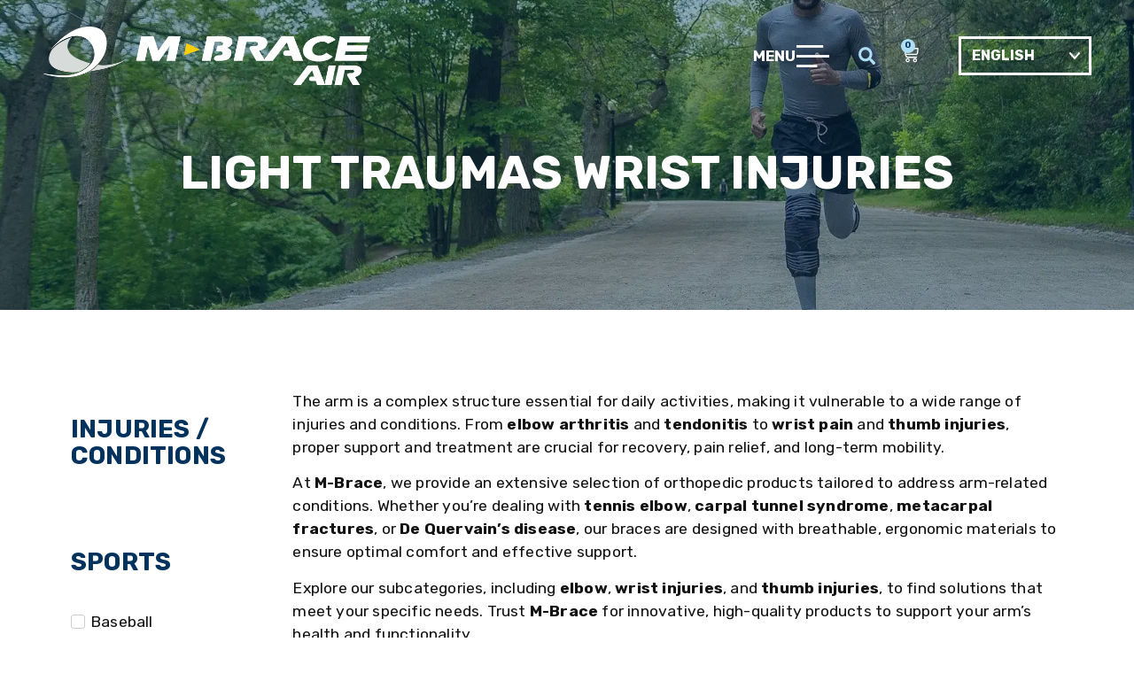

--- FILE ---
content_type: text/html; charset=UTF-8
request_url: https://m-brace.com/injuries/light-traumas-wrist-injuries/
body_size: 171989
content:
<!-- This page is cached by the Hummingbird Performance plugin v3.15.0 - https://wordpress.org/plugins/hummingbird-performance/. --><!doctype html>
<html lang="en-US" prefix="og: https://ogp.me/ns#">
<head>
	<meta charset="UTF-8">
	<meta name="viewport" content="width=device-width, initial-scale=1">
	<link rel="profile" href="https://gmpg.org/xfn/11">
	<meta http-equiv="X-UA-Compatible" content="IE=edge" /><meta name="viewport" content="width=device-width, initial-scale=1">	<style>img:is([sizes="auto" i], [sizes^="auto," i]) { contain-intrinsic-size: 3000px 1500px }</style>
	<!-- This site has installed PayPal for WooCommerce v4.6.1 - https://www.angelleye.com/product/woocommerce-paypal-plugin/ -->
<link rel="alternate" href="https://m-brace.com/injuries/light-traumas-wrist-injuries/" hreflang="en" />
<link rel="alternate" href="https://m-brace.com/french/injuries/traumatisme-leger-au-poignet/" hreflang="fr" />

<!-- Search Engine Optimization by Rank Math - https://rankmath.com/ -->
<title>Braces for Light traumas wrist injuries | Support and Recovery Solutions</title><link rel="preload" as="style" href="https://fonts.googleapis.com/css?family=Roboto:100,100italic,200,200italic,300,300italic,400,400italic,500,500italic,600,600italic,700,700italic,800,800italic,900,900italic|Roboto%20Slab:100,100italic,200,200italic,300,300italic,400,400italic,500,500italic,600,600italic,700,700italic,800,800italic,900,900italic|Rubik:100,100italic,200,200italic,300,300italic,400,400italic,500,500italic,600,600italic,700,700italic,800,800italic,900,900italic&display=swap" /><link rel="stylesheet" href="https://fonts.googleapis.com/css?family=Roboto:100,100italic,200,200italic,300,300italic,400,400italic,500,500italic,600,600italic,700,700italic,800,800italic,900,900italic|Roboto%20Slab:100,100italic,200,200italic,300,300italic,400,400italic,500,500italic,600,600italic,700,700italic,800,800italic,900,900italic|Rubik:100,100italic,200,200italic,300,300italic,400,400italic,500,500italic,600,600italic,700,700italic,800,800italic,900,900italic&display=swap" media="print" onload="this.media='all'" /><noscript><link rel="stylesheet" href="https://fonts.googleapis.com/css?family=Roboto:100,100italic,200,200italic,300,300italic,400,400italic,500,500italic,600,600italic,700,700italic,800,800italic,900,900italic|Roboto%20Slab:100,100italic,200,200italic,300,300italic,400,400italic,500,500italic,600,600italic,700,700italic,800,800italic,900,900italic|Rubik:100,100italic,200,200italic,300,300italic,400,400italic,500,500italic,600,600italic,700,700italic,800,800italic,900,900italic&display=swap" /></noscript>
<meta name="description" content="Discover orthopedic braces for Light traumas wrist injuries. Ergonomic, durable, and comfortable solutions to prevent injuries and support recovery."/>
<meta name="robots" content="follow, index, max-snippet:-1, max-video-preview:-1, max-image-preview:large"/>
<link rel="canonical" href="https://m-brace.com/injuries/light-traumas-wrist-injuries/" />
<meta property="og:locale" content="en_US" />
<meta property="og:type" content="article" />
<meta property="og:locale:alternate" content="fr_CA" />
<meta property="og:title" content="Braces for Light traumas wrist injuries | Support and Recovery Solutions" />
<meta property="og:description" content="Discover orthopedic braces for Light traumas wrist injuries. Ergonomic, durable, and comfortable solutions to prevent injuries and support recovery." />
<meta property="og:url" content="https://m-brace.com/injuries/light-traumas-wrist-injuries/" />
<meta property="og:site_name" content="M-Brace" />
<meta name="twitter:card" content="summary_large_image" />
<meta name="twitter:title" content="Braces for Light traumas wrist injuries | Support and Recovery Solutions" />
<meta name="twitter:description" content="Discover orthopedic braces for Light traumas wrist injuries. Ergonomic, durable, and comfortable solutions to prevent injuries and support recovery." />
<meta name="twitter:label1" content="Braces" />
<meta name="twitter:data1" content="1" />
<script type="application/ld+json" class="rank-math-schema">{"@context":"https://schema.org","@graph":[{"@type":"Organization","@id":"https://m-brace.com/#organization","name":"M-Brace"},{"@type":"WebSite","@id":"https://m-brace.com/#website","url":"https://m-brace.com","name":"M-Brace","publisher":{"@id":"https://m-brace.com/#organization"},"inLanguage":"en-US"},{"@type":"BreadcrumbList","@id":"https://m-brace.com/injuries/light-traumas-wrist-injuries/#breadcrumb","itemListElement":[{"@type":"ListItem","position":"1","item":{"@id":"https://m-brace.com","name":"Home"}},{"@type":"ListItem","position":"2","item":{"@id":"https://m-brace.com/injuries/light-traumas-wrist-injuries/","name":"Light traumas wrist injuries"}}]},{"@type":"CollectionPage","@id":"https://m-brace.com/injuries/light-traumas-wrist-injuries/#webpage","url":"https://m-brace.com/injuries/light-traumas-wrist-injuries/","name":"Braces for Light traumas wrist injuries | Support and Recovery Solutions","isPartOf":{"@id":"https://m-brace.com/#website"},"inLanguage":"en-US","breadcrumb":{"@id":"https://m-brace.com/injuries/light-traumas-wrist-injuries/#breadcrumb"}}]}</script>
<!-- /Rank Math WordPress SEO plugin -->

<link rel='dns-prefetch' href='//www.googletagmanager.com' />
<link rel='dns-prefetch' href='//fonts.gstatic.com' />
<link rel='dns-prefetch' href='//google-analytics.com' />
<link rel='dns-prefetch' href='//www.google-analytics.com' />
<link rel='dns-prefetch' href='//ssl.google-analytics.com' />
<link href='//fonts.gstatic.com' rel='preconnect' />
<link rel="alternate" type="application/rss+xml" title="M-Brace &raquo; Feed" href="https://m-brace.com/feed/" />
<link rel="alternate" type="application/rss+xml" title="M-Brace &raquo; Comments Feed" href="https://m-brace.com/comments/feed/" />
<link rel="alternate" type="application/rss+xml" title="M-Brace &raquo; Light traumas wrist injuries Injuries Feed" href="https://m-brace.com/injuries/light-traumas-wrist-injuries/feed/" />
<link rel='stylesheet' id='elementor-post-9-css' href='https://m-brace.com/wp-content/uploads/elementor/css/post-9.css' media='all' />
<link rel='stylesheet' id='elementor-post-97-css' href='https://m-brace.com/wp-content/uploads/elementor/css/post-97.css' media='all' />
<link rel='stylesheet' id='elementor-post-365-css' href='https://m-brace.com/wp-content/uploads/elementor/css/post-365.css' media='all' />
<link rel='stylesheet' id='elementor-post-802-css' href='https://m-brace.com/wp-content/uploads/elementor/css/post-802.css' media='all' />
<link rel='stylesheet' id='elementor-post-705-css' href='https://m-brace.com/wp-content/uploads/elementor/css/post-705.css' media='all' />
<link rel='stylesheet' id='elementor-post-12869-css' href='https://m-brace.com/wp-content/uploads/elementor/css/post-12869.css' media='all' />
<link rel='stylesheet' id='elementor-post-159-css' href='https://m-brace.com/wp-content/uploads/elementor/css/post-159.css' media='all' />

<link rel='stylesheet' id='wc-intuit-payments-checkout-block-css' href='https://m-brace.com/wp-content/uploads/hummingbird-assets/32cd1618ed7bc06b9d1327245cff4d69.css' media='all' />
<link rel='stylesheet' id='angelleye-express-checkout-css-css' href='https://m-brace.com/wp-content/uploads/hummingbird-assets/49f3342f30a39d2310b140bf732ca20f.css' media='all' />
<link rel='stylesheet' id='wp-block-library-css' href='https://m-brace.com/wp-includes/css/dist/block-library/style.min.css' media='all' />
<style id='classic-theme-styles-inline-css'>
/*! This file is auto-generated */
.wp-block-button__link{color:#fff;background-color:#32373c;border-radius:9999px;box-shadow:none;text-decoration:none;padding:calc(.667em + 2px) calc(1.333em + 2px);font-size:1.125em}.wp-block-file__button{background:#32373c;color:#fff;text-decoration:none}
</style>
<link rel='stylesheet' id='jet-engine-frontend-css' href='https://m-brace.com/wp-content/uploads/hummingbird-assets/5e96ceb0e43b9028b8da7a0d3ed672f2.css' media='all' />
<style id='global-styles-inline-css'>
:root{--wp--preset--aspect-ratio--square: 1;--wp--preset--aspect-ratio--4-3: 4/3;--wp--preset--aspect-ratio--3-4: 3/4;--wp--preset--aspect-ratio--3-2: 3/2;--wp--preset--aspect-ratio--2-3: 2/3;--wp--preset--aspect-ratio--16-9: 16/9;--wp--preset--aspect-ratio--9-16: 9/16;--wp--preset--color--black: #000000;--wp--preset--color--cyan-bluish-gray: #abb8c3;--wp--preset--color--white: #ffffff;--wp--preset--color--pale-pink: #f78da7;--wp--preset--color--vivid-red: #cf2e2e;--wp--preset--color--luminous-vivid-orange: #ff6900;--wp--preset--color--luminous-vivid-amber: #fcb900;--wp--preset--color--light-green-cyan: #7bdcb5;--wp--preset--color--vivid-green-cyan: #00d084;--wp--preset--color--pale-cyan-blue: #8ed1fc;--wp--preset--color--vivid-cyan-blue: #0693e3;--wp--preset--color--vivid-purple: #9b51e0;--wp--preset--gradient--vivid-cyan-blue-to-vivid-purple: linear-gradient(135deg,rgba(6,147,227,1) 0%,rgb(155,81,224) 100%);--wp--preset--gradient--light-green-cyan-to-vivid-green-cyan: linear-gradient(135deg,rgb(122,220,180) 0%,rgb(0,208,130) 100%);--wp--preset--gradient--luminous-vivid-amber-to-luminous-vivid-orange: linear-gradient(135deg,rgba(252,185,0,1) 0%,rgba(255,105,0,1) 100%);--wp--preset--gradient--luminous-vivid-orange-to-vivid-red: linear-gradient(135deg,rgba(255,105,0,1) 0%,rgb(207,46,46) 100%);--wp--preset--gradient--very-light-gray-to-cyan-bluish-gray: linear-gradient(135deg,rgb(238,238,238) 0%,rgb(169,184,195) 100%);--wp--preset--gradient--cool-to-warm-spectrum: linear-gradient(135deg,rgb(74,234,220) 0%,rgb(151,120,209) 20%,rgb(207,42,186) 40%,rgb(238,44,130) 60%,rgb(251,105,98) 80%,rgb(254,248,76) 100%);--wp--preset--gradient--blush-light-purple: linear-gradient(135deg,rgb(255,206,236) 0%,rgb(152,150,240) 100%);--wp--preset--gradient--blush-bordeaux: linear-gradient(135deg,rgb(254,205,165) 0%,rgb(254,45,45) 50%,rgb(107,0,62) 100%);--wp--preset--gradient--luminous-dusk: linear-gradient(135deg,rgb(255,203,112) 0%,rgb(199,81,192) 50%,rgb(65,88,208) 100%);--wp--preset--gradient--pale-ocean: linear-gradient(135deg,rgb(255,245,203) 0%,rgb(182,227,212) 50%,rgb(51,167,181) 100%);--wp--preset--gradient--electric-grass: linear-gradient(135deg,rgb(202,248,128) 0%,rgb(113,206,126) 100%);--wp--preset--gradient--midnight: linear-gradient(135deg,rgb(2,3,129) 0%,rgb(40,116,252) 100%);--wp--preset--font-size--small: 13px;--wp--preset--font-size--medium: 20px;--wp--preset--font-size--large: 36px;--wp--preset--font-size--x-large: 42px;--wp--preset--spacing--20: 0.44rem;--wp--preset--spacing--30: 0.67rem;--wp--preset--spacing--40: 1rem;--wp--preset--spacing--50: 1.5rem;--wp--preset--spacing--60: 2.25rem;--wp--preset--spacing--70: 3.38rem;--wp--preset--spacing--80: 5.06rem;--wp--preset--shadow--natural: 6px 6px 9px rgba(0, 0, 0, 0.2);--wp--preset--shadow--deep: 12px 12px 50px rgba(0, 0, 0, 0.4);--wp--preset--shadow--sharp: 6px 6px 0px rgba(0, 0, 0, 0.2);--wp--preset--shadow--outlined: 6px 6px 0px -3px rgba(255, 255, 255, 1), 6px 6px rgba(0, 0, 0, 1);--wp--preset--shadow--crisp: 6px 6px 0px rgba(0, 0, 0, 1);}:where(.is-layout-flex){gap: 0.5em;}:where(.is-layout-grid){gap: 0.5em;}body .is-layout-flex{display: flex;}.is-layout-flex{flex-wrap: wrap;align-items: center;}.is-layout-flex > :is(*, div){margin: 0;}body .is-layout-grid{display: grid;}.is-layout-grid > :is(*, div){margin: 0;}:where(.wp-block-columns.is-layout-flex){gap: 2em;}:where(.wp-block-columns.is-layout-grid){gap: 2em;}:where(.wp-block-post-template.is-layout-flex){gap: 1.25em;}:where(.wp-block-post-template.is-layout-grid){gap: 1.25em;}.has-black-color{color: var(--wp--preset--color--black) !important;}.has-cyan-bluish-gray-color{color: var(--wp--preset--color--cyan-bluish-gray) !important;}.has-white-color{color: var(--wp--preset--color--white) !important;}.has-pale-pink-color{color: var(--wp--preset--color--pale-pink) !important;}.has-vivid-red-color{color: var(--wp--preset--color--vivid-red) !important;}.has-luminous-vivid-orange-color{color: var(--wp--preset--color--luminous-vivid-orange) !important;}.has-luminous-vivid-amber-color{color: var(--wp--preset--color--luminous-vivid-amber) !important;}.has-light-green-cyan-color{color: var(--wp--preset--color--light-green-cyan) !important;}.has-vivid-green-cyan-color{color: var(--wp--preset--color--vivid-green-cyan) !important;}.has-pale-cyan-blue-color{color: var(--wp--preset--color--pale-cyan-blue) !important;}.has-vivid-cyan-blue-color{color: var(--wp--preset--color--vivid-cyan-blue) !important;}.has-vivid-purple-color{color: var(--wp--preset--color--vivid-purple) !important;}.has-black-background-color{background-color: var(--wp--preset--color--black) !important;}.has-cyan-bluish-gray-background-color{background-color: var(--wp--preset--color--cyan-bluish-gray) !important;}.has-white-background-color{background-color: var(--wp--preset--color--white) !important;}.has-pale-pink-background-color{background-color: var(--wp--preset--color--pale-pink) !important;}.has-vivid-red-background-color{background-color: var(--wp--preset--color--vivid-red) !important;}.has-luminous-vivid-orange-background-color{background-color: var(--wp--preset--color--luminous-vivid-orange) !important;}.has-luminous-vivid-amber-background-color{background-color: var(--wp--preset--color--luminous-vivid-amber) !important;}.has-light-green-cyan-background-color{background-color: var(--wp--preset--color--light-green-cyan) !important;}.has-vivid-green-cyan-background-color{background-color: var(--wp--preset--color--vivid-green-cyan) !important;}.has-pale-cyan-blue-background-color{background-color: var(--wp--preset--color--pale-cyan-blue) !important;}.has-vivid-cyan-blue-background-color{background-color: var(--wp--preset--color--vivid-cyan-blue) !important;}.has-vivid-purple-background-color{background-color: var(--wp--preset--color--vivid-purple) !important;}.has-black-border-color{border-color: var(--wp--preset--color--black) !important;}.has-cyan-bluish-gray-border-color{border-color: var(--wp--preset--color--cyan-bluish-gray) !important;}.has-white-border-color{border-color: var(--wp--preset--color--white) !important;}.has-pale-pink-border-color{border-color: var(--wp--preset--color--pale-pink) !important;}.has-vivid-red-border-color{border-color: var(--wp--preset--color--vivid-red) !important;}.has-luminous-vivid-orange-border-color{border-color: var(--wp--preset--color--luminous-vivid-orange) !important;}.has-luminous-vivid-amber-border-color{border-color: var(--wp--preset--color--luminous-vivid-amber) !important;}.has-light-green-cyan-border-color{border-color: var(--wp--preset--color--light-green-cyan) !important;}.has-vivid-green-cyan-border-color{border-color: var(--wp--preset--color--vivid-green-cyan) !important;}.has-pale-cyan-blue-border-color{border-color: var(--wp--preset--color--pale-cyan-blue) !important;}.has-vivid-cyan-blue-border-color{border-color: var(--wp--preset--color--vivid-cyan-blue) !important;}.has-vivid-purple-border-color{border-color: var(--wp--preset--color--vivid-purple) !important;}.has-vivid-cyan-blue-to-vivid-purple-gradient-background{background: var(--wp--preset--gradient--vivid-cyan-blue-to-vivid-purple) !important;}.has-light-green-cyan-to-vivid-green-cyan-gradient-background{background: var(--wp--preset--gradient--light-green-cyan-to-vivid-green-cyan) !important;}.has-luminous-vivid-amber-to-luminous-vivid-orange-gradient-background{background: var(--wp--preset--gradient--luminous-vivid-amber-to-luminous-vivid-orange) !important;}.has-luminous-vivid-orange-to-vivid-red-gradient-background{background: var(--wp--preset--gradient--luminous-vivid-orange-to-vivid-red) !important;}.has-very-light-gray-to-cyan-bluish-gray-gradient-background{background: var(--wp--preset--gradient--very-light-gray-to-cyan-bluish-gray) !important;}.has-cool-to-warm-spectrum-gradient-background{background: var(--wp--preset--gradient--cool-to-warm-spectrum) !important;}.has-blush-light-purple-gradient-background{background: var(--wp--preset--gradient--blush-light-purple) !important;}.has-blush-bordeaux-gradient-background{background: var(--wp--preset--gradient--blush-bordeaux) !important;}.has-luminous-dusk-gradient-background{background: var(--wp--preset--gradient--luminous-dusk) !important;}.has-pale-ocean-gradient-background{background: var(--wp--preset--gradient--pale-ocean) !important;}.has-electric-grass-gradient-background{background: var(--wp--preset--gradient--electric-grass) !important;}.has-midnight-gradient-background{background: var(--wp--preset--gradient--midnight) !important;}.has-small-font-size{font-size: var(--wp--preset--font-size--small) !important;}.has-medium-font-size{font-size: var(--wp--preset--font-size--medium) !important;}.has-large-font-size{font-size: var(--wp--preset--font-size--large) !important;}.has-x-large-font-size{font-size: var(--wp--preset--font-size--x-large) !important;}
:where(.wp-block-post-template.is-layout-flex){gap: 1.25em;}:where(.wp-block-post-template.is-layout-grid){gap: 1.25em;}
:where(.wp-block-columns.is-layout-flex){gap: 2em;}:where(.wp-block-columns.is-layout-grid){gap: 2em;}
:root :where(.wp-block-pullquote){font-size: 1.5em;line-height: 1.6;}
</style>
<link rel='stylesheet' id='frontcss-css' href='https://m-brace.com/wp-content/uploads/hummingbird-assets/32bcbf7b422fba95eadda97791ad80eb.css' media='all' />
<link rel='stylesheet' id='woocommerce-layout-css' href='https://m-brace.com/wp-content/uploads/hummingbird-assets/6e20a3a07204cd5a6dd970a7cfe873c7.css' media='all' />
<link rel='stylesheet' id='woocommerce-smallscreen-css' href='https://m-brace.com/wp-content/uploads/hummingbird-assets/f5c1ba1da1c84b7ac5c1f725f166fe58.css' media='only screen and (max-width: 768px)' />
<link rel='stylesheet' id='woocommerce-general-css' href='https://m-brace.com/wp-content/uploads/hummingbird-assets/f2c3390b4d46fdc1c47abfaf48a4f3b1.css' media='all' />
<style id='woocommerce-inline-inline-css'>
.woocommerce form .form-row .required { visibility: visible; }
</style>
<link rel='stylesheet' id='eae-css-css' href='https://m-brace.com/wp-content/plugins/addon-elements-for-elementor-page-builder/assets/css/eae.min.css' media='all' />
<link rel='stylesheet' id='eae-peel-css-css' href='https://m-brace.com/wp-content/uploads/hummingbird-assets/9523e0ff7ad4be382503bce6c972566e.css' media='all' />
<link rel='stylesheet' id='woo-multi-currency-css' href='https://m-brace.com/wp-content/plugins/woo-multi-currency/css/woo-multi-currency.min.css' media='all' />
<style id='woo-multi-currency-inline-css'>
.woo-multi-currency .wmc-list-currencies .wmc-currency.wmc-active,.woo-multi-currency .wmc-list-currencies .wmc-currency:hover {background: #d8dcdb !important;}
		.woo-multi-currency .wmc-list-currencies .wmc-currency,.woo-multi-currency .wmc-title, .woo-multi-currency.wmc-price-switcher a {background: #00325e !important;}
		.woo-multi-currency .wmc-title, .woo-multi-currency .wmc-list-currencies .wmc-currency span,.woo-multi-currency .wmc-list-currencies .wmc-currency a,.woo-multi-currency.wmc-price-switcher a {color: #ffffff !important;}.woo-multi-currency.wmc-shortcode .wmc-currency{background-color:#ffffff;color:#212121}.woo-multi-currency.wmc-shortcode .wmc-currency.wmc-active,.woo-multi-currency.wmc-shortcode .wmc-current-currency{background-color:#ffffff;color:#212121}.woo-multi-currency.wmc-shortcode.vertical-currency-symbols-circle:not(.wmc-currency-trigger-click) .wmc-currency-wrapper:hover .wmc-sub-currency,.woo-multi-currency.wmc-shortcode.vertical-currency-symbols-circle.wmc-currency-trigger-click .wmc-sub-currency{animation: height_slide 100ms;}@keyframes height_slide {0% {height: 0;} 100% {height: 100%;} }.woo-multi-currency .wmc-list-currencies .wmc-currency.wmc-active span, .woo-multi-currency .wmc-list-currencies .wmc-currency:hover span, .woo-multi-currency.wmc-price-switcher a:hover span {color: #00325e!important;}
</style>
<link rel='stylesheet' id='wmc-flags-css' href='https://m-brace.com/wp-content/plugins/woo-multi-currency/css/flags-64.min.css' media='all' />
<link rel='stylesheet' id='sv-wc-payment-gateway-payment-form-v5_12_0-css' href='https://m-brace.com/wp-content/plugins/woocommerce-gateway-intuit-qbms/vendor/skyverge/wc-plugin-framework/woocommerce/payment-gateway/assets/css/frontend/sv-wc-payment-gateway-payment-form.min.css' media='all' />
<link rel='stylesheet' id='brands-styles-css' href='https://m-brace.com/wp-content/uploads/hummingbird-assets/cc6523dbf3e71131f38908ed53e895fc.css' media='all' />
<link rel='stylesheet' id='hello-elementor-css' href='https://m-brace.com/wp-content/themes/hello-elementor/style.min.css' media='all' />
<link rel='stylesheet' id='hello-elementor-theme-style-css' href='https://m-brace.com/wp-content/themes/hello-elementor/theme.min.css' media='all' />
<link rel='stylesheet' id='hello-elementor-header-footer-css' href='https://m-brace.com/wp-content/themes/hello-elementor/header-footer.min.css' media='all' />
<link rel='stylesheet' id='elementor-frontend-css' href='https://m-brace.com/wp-content/plugins/elementor/assets/css/frontend.min.css' media='all' />
<link rel='stylesheet' id='widget-image-css' href='https://m-brace.com/wp-content/plugins/elementor/assets/css/widget-image.min.css' media='all' />
<link rel='stylesheet' id='widget-search-form-css' href='https://m-brace.com/wp-content/plugins/elementor-pro/assets/css/widget-search-form.min.css' media='all' />
<link rel='stylesheet' id='widget-woocommerce-menu-cart-css' href='https://m-brace.com/wp-content/plugins/elementor-pro/assets/css/widget-woocommerce-menu-cart.min.css' media='all' />
<link rel='stylesheet' id='widget-nav-menu-css' href='https://m-brace.com/wp-content/plugins/elementor-pro/assets/css/widget-nav-menu.min.css' media='all' />
<link rel='stylesheet' id='widget-text-editor-css' href='https://m-brace.com/wp-content/plugins/elementor/assets/css/widget-text-editor.min.css' media='all' />
<link rel='stylesheet' id='widget-social-icons-css' href='https://m-brace.com/wp-content/plugins/elementor/assets/css/widget-social-icons.min.css' media='all' />
<link rel='stylesheet' id='e-apple-webkit-css' href='https://m-brace.com/wp-content/plugins/elementor/assets/css/conditionals/apple-webkit.min.css' media='all' />
<link rel='stylesheet' id='widget-heading-css' href='https://m-brace.com/wp-content/plugins/elementor/assets/css/widget-heading.min.css' media='all' />
<link rel='stylesheet' id='swiper-css' href='https://m-brace.com/wp-content/plugins/elementor/assets/lib/swiper/v8/css/swiper.min.css' media='all' />
<link rel='stylesheet' id='e-swiper-css' href='https://m-brace.com/wp-content/plugins/elementor/assets/css/conditionals/e-swiper.min.css' media='all' />
<link rel='stylesheet' id='e-popup-style-css' href='https://m-brace.com/wp-content/plugins/elementor-pro/assets/css/conditionals/popup.min.css' media='all' />
<link rel='stylesheet' id='sbistyles-css' href='https://m-brace.com/wp-content/plugins/instagram-feed/css/sbi-styles.min.css' media='all' />
<link rel='stylesheet' id='jet-tabs-frontend-css' href='https://m-brace.com/wp-content/uploads/hummingbird-assets/9d1a2748968170bfa31700cbb03236cd.css' media='all' />
<link rel='stylesheet' id='hello-elementor-child-style-css' href='https://m-brace.com/wp-content/uploads/hummingbird-assets/c2bcde073c0664435d6f489e9697446c.css' media='all' />
<link rel='stylesheet' id='jquery-chosen-css' href='https://m-brace.com/wp-content/plugins/jet-search/assets/lib/chosen/chosen.min.css' media='all' />
<link rel='stylesheet' id='jet-search-css' href='https://m-brace.com/wp-content/uploads/hummingbird-assets/5b5c1ef12d28fc5d7d0d9e96fb2fd8f2.css' media='all' />
<link rel="preconnect" href="https://fonts.gstatic.com/" crossorigin><script id="woocommerce-google-analytics-integration-gtag-js-after">
/* Google Analytics for WooCommerce (gtag.js) */
					window.dataLayer = window.dataLayer || [];
					function gtag(){dataLayer.push(arguments);}
					// Set up default consent state.
					for ( const mode of [{"analytics_storage":"denied","ad_storage":"denied","ad_user_data":"denied","ad_personalization":"denied","region":["AT","BE","BG","HR","CY","CZ","DK","EE","FI","FR","DE","GR","HU","IS","IE","IT","LV","LI","LT","LU","MT","NL","NO","PL","PT","RO","SK","SI","ES","SE","GB","CH"]}] || [] ) {
						gtag( "consent", "default", { "wait_for_update": 500, ...mode } );
					}
					gtag("js", new Date());
					gtag("set", "developer_id.dOGY3NW", true);
					gtag("config", "G-5W5DQT23FW", {"track_404":true,"allow_google_signals":false,"logged_in":false,"linker":{"domains":[],"allow_incoming":false},"custom_map":{"dimension1":"logged_in"}});
</script>
<script src="https://m-brace.com/wp-includes/js/jquery/jquery.min.js" id="jquery-core-js"></script>
<script src="https://m-brace.com/wp-includes/js/jquery/jquery-migrate.min.js" id="jquery-migrate-js"></script>
<script src="https://m-brace.com/wp-includes/js/imagesloaded.min.js" id="imagesLoaded-js"></script>
<script src="https://m-brace.com/wp-content/plugins/addify-abandoned-cart-recovery/includes/../assets/js/front.js" id="frontjs-js"></script>
<script src="https://m-brace.com/wp-content/plugins/woocommerce/assets/js/jquery-blockui/jquery.blockUI.min.js" id="jquery-blockui-js" defer data-wp-strategy="defer"></script>
<script src="https://m-brace.com/wp-content/plugins/woocommerce/assets/js/js-cookie/js.cookie.min.js" id="js-cookie-js" defer data-wp-strategy="defer"></script>
<script id="woocommerce-js-extra">
var woocommerce_params = {"ajax_url":"\/wp-admin\/admin-ajax.php","wc_ajax_url":"\/?wc-ajax=%%endpoint%%","i18n_password_show":"Show password","i18n_password_hide":"Hide password"};
</script>
<script src="https://m-brace.com/wp-content/plugins/woocommerce/assets/js/frontend/woocommerce.min.js" id="woocommerce-js" defer data-wp-strategy="defer"></script>
<script src="https://m-brace.com/wp-content/plugins/addon-elements-for-elementor-page-builder/assets/js/iconHelper.js" id="eae-iconHelper-js"></script>
<script id="woo-multi-currency-js-extra">
var wooMultiCurrencyParams = {"enableCacheCompatible":"0","ajaxUrl":"https:\/\/m-brace.com\/wp-admin\/admin-ajax.php","extra_params":[],"current_currency":"USD","woo_subscription":""};
</script>
<script src="https://m-brace.com/wp-content/plugins/woo-multi-currency/js/woo-multi-currency.min.js" id="woo-multi-currency-js"></script>
<link rel="https://api.w.org/" href="https://m-brace.com/wp-json/" /><link rel="alternate" title="JSON" type="application/json" href="https://m-brace.com/wp-json/wp/v2/injuries/133" /><link rel="EditURI" type="application/rsd+xml" title="RSD" href="https://m-brace.com/xmlrpc.php?rsd" />
<meta name="generator" content="WordPress 6.8.2" />
<link rel="preconnect" href="https://fonts.gstatic.com/" crossorigin>
<!--<link rel="preload" as="image" href="https://m-brace.com/wp-content/uploads/2021/06/3-.webp" fetchpriority="high">-->
<!--<link rel="preload" as="image" href="https://m-brace.com/wp-content/uploads/2024/12/Jump.webp" fetchpriority="high">-->

<!-- Hotjar Tracking Code for M-brace -->
<script>
    (function(h,o,t,j,a,r){
        h.hj=h.hj||function(){(h.hj.q=h.hj.q||[]).push(arguments)};
        h._hjSettings={hjid:6467754,hjsv:6};
        a=o.getElementsByTagName('head')[0];
        r=o.createElement('script');r.async=1;
        r.src=t+h._hjSettings.hjid+j+h._hjSettings.hjsv;
        a.appendChild(r);
    })(window,document,'https://static.hotjar.com/c/hotjar-','.js?sv=');
</script><link rel="preload" as="image" href="https://m-brace.com/wp-content/uploads/2021/06/3-.webp" fetchpriority="high">
	<noscript><style>.woocommerce-product-gallery{ opacity: 1 !important; }</style></noscript>
	<meta name="generator" content="Elementor 3.25.10; features: e_font_icon_svg, additional_custom_breakpoints, e_optimized_control_loading; settings: css_print_method-external, google_font-enabled, font_display-swap">
			<script  type="text/javascript">
				!function(f,b,e,v,n,t,s){if(f.fbq)return;n=f.fbq=function(){n.callMethod?
					n.callMethod.apply(n,arguments):n.queue.push(arguments)};if(!f._fbq)f._fbq=n;
					n.push=n;n.loaded=!0;n.version='2.0';n.queue=[];t=b.createElement(e);t.async=!0;
					t.src=v;s=b.getElementsByTagName(e)[0];s.parentNode.insertBefore(t,s)}(window,
					document,'script','https://connect.facebook.net/en_US/fbevents.js');
			</script>
			<!-- WooCommerce Facebook Integration Begin -->
			<script  type="text/javascript">

				fbq('init', '1664429491169435', {}, {
    "agent": "woocommerce_0-9.9.5-3.5.5"
});

				document.addEventListener( 'DOMContentLoaded', function() {
					// Insert placeholder for events injected when a product is added to the cart through AJAX.
					document.body.insertAdjacentHTML( 'beforeend', '<div class=\"wc-facebook-pixel-event-placeholder\"></div>' );
				}, false );

			</script>
			<!-- WooCommerce Facebook Integration End -->
			<script>document.addEventListener('DOMContentLoaded', function() {
    // Détection de la langue du site depuis la balise <html lang="...">
    const siteLang = document.documentElement.lang;

    console.log("Langue du site détectée :", siteLang); // Debug pour voir la langue détectée

    // Textes en français et en anglais
    const translations = {
      en: {
        emailPlaceholder: "Your email address",
        submitButton: "Sign up"
      },
      fr: {
        emailPlaceholder: "Votre adresse e-mail",
        submitButton: "S'inscrire"
      }
    };

    // Par défaut, si la langue est 'fr', on applique les traductions françaises, sinon on garde l'anglais
    const lang = siteLang.startsWith('fr') ? 'fr' : 'en';

    console.log('Langue utilisée pour la traduction:', lang); // Vérifiez la langue utilisée pour traduire

    // Sélectionner la traduction en fonction de la langue détectée
    const selectedTranslation = translations[lang];

    // Appliquer les traductions au formulaire
    document.getElementById('email-field').placeholder = selectedTranslation.emailPlaceholder;
    document.getElementById('submit-button').value = selectedTranslation.submitButton;
  });</script><link rel="icon" href="https://m-brace.com/wp-content/uploads/2021/11/M-brace_Favicon-100x100.png" sizes="32x32" />
<link rel="icon" href="https://m-brace.com/wp-content/uploads/2021/11/M-brace_Favicon.png" sizes="192x192" />
<link rel="apple-touch-icon" href="https://m-brace.com/wp-content/uploads/2021/11/M-brace_Favicon.png" />
<meta name="msapplication-TileImage" content="https://m-brace.com/wp-content/uploads/2021/11/M-brace_Favicon.png" />
		<style id="wp-custom-css">
			html, 
body{
width:100%;
overflow-x:hidden !important; background-color: white;
}

.elementor-section {
	padding: 0% 3% 0% 3%;
}

.sticky-logo img, .sticky-col .elementor-widget-wrap {transition: .5s all ease-in-out;}

.elementor-sticky--effects .sticky-logo img {max-width: 250px!important;}

.elementor-sticky--effects .sticky-col .elementor-widget-wrap {margin-top: 20px!important; margin-bottom: 20px!important;}

.elementor-sticky--effects {background-color: #00325ECF!important;}

.woo-multi-currency {display: none;}

body.single-product .woo-multi-currency {display: inline-block;}

.woocommerce #respond input#submit, .woocommerce a.button, .woocommerce button.button, .woocommerce input.button {background-color: #EAECEC; border-radius: 0;}

.woocommerce-message a.button {color: #515151!important;}

.woocommerce #respond input#submit:hover, .woocommerce a.button:hover, .woocommerce button.button:hover, .woocommerce input.button:hover {background-color: #d8dcdb;}

table {border: 0!important;}

table th, 
table td {border: 0!important; background-color: inherit!important; border-bottom: 1px solid #d2d2d2!important; padding: 10px 0px!important;}

table td a {color: var( --e-global-color-text )!important;}

table th {text-transform: uppercase;}

table td img {width: 100px!important;}

table .quantity input {padding-right: 5px!important; padding-left: 5px!important;}

.cart_totals  h2 {display: none;}

.cart_totals table {background-color: var( --e-global-color-7ca9bf3 )!important; border-radius: 0!important; margin-top: 40px!important; padding: 10px 30px!important;}

.cart_totals .order-total th, .cart_totals .order-total td {border: 0!important;}

a.checkout-button {background-color: var( --e-global-color-primary )!important; text-transform: uppercase; font-size: 1em!important; padding: 16px 30px!important; border: 2px solid var( --e-global-color-primary )!important; border-radius: 0!important;}

a.checkout-button:hover {background-color: inherit!important; color: var( --e-global-color-primary )!important;}

.woocommerce-cart input#coupon_code {width: 120px;}

a.checkout-button {
    color: #fff;
    font-weight: 700;
    padding: 0px 16px 20px!important
}

.woocommerce-cart table.shop_table {font-size: 0.95em;}

.woocommerce-checkout h3 {color: var( --e-global-color-primary )!important; font-size: 1.4em; margin-top: 40px;}

.woocommerce-checkout strong {font-weight: 700;}

.woocommerce-form-coupon {border-radius: 0!important; border-color: var( --e-global-color-accent )!important;}

.woocommerce-info, .woocommerce-message, .woocommerce-error {background-color: white!important; border: 1px solid var( --e-global-color-accent )!important;}

.woocommerce-info a, .woocommerce-message a, .woocommerce-error a {color: var( --e-global-color-text )!important; text-decoration: underline;}

.woocommerce-info::before, .woocommerce-message::before, .woocommerce-error::before {color: var( --e-global-color-primary );}

form[name="checkout"] {margin-top: -20px;}

.woocommerce-message {margin-bottom: 60px;}

.woocommerce form .form-row.woocommerce-validated .select2-container, .woocommerce form .form-row.woocommerce-validated input.input-text, .woocommerce form .form-row.woocommerce-validated select {border-color: #CBCBCB!important;}

#add_payment_method #payment, .woocommerce-cart #payment, .woocommerce-checkout #payment {background-color: white;}

#add_payment_method #payment div.payment_box, .woocommerce-cart #payment div.payment_box, .woocommerce-checkout #payment div.payment_box {background-color: var( --e-global-color-7ca9bf3 )!important;}

#add_payment_method #payment div.payment_box::before, .woocommerce-cart #payment div.payment_box::before, .woocommerce-checkout #payment div.payment_box::before {border-bottom-color: var( --e-global-color-7ca9bf3 ); top: -1em;}

a.about_paypal, .woocommerce-privacy-policy-text a {color: var( --e-global-color-text ); text-decoration: underline;}

.woocommerce-page #payment #place_order {background-color: var( --e-global-color-primary )!important; text-transform: uppercase; font-size: 1em!important; padding: 16px 30px!important; border: 2px solid var( --e-global-color-primary )!important; border-radius: 0!important; margin-top: 20px;}

.woocommerce-page #payment #place_order:hover {background-color: inherit!important; color: var( --e-global-color-primary )!important;}

.woocommerce-checkout #payment .payment_method_paypal img {max-height: 56px!important; margin-right: 10px!important;}

.link-categories a {color: var( --e-global-color-primary ); font-weight: 500; text-decoration: underline;}

.product-cart form {margin-bottom: 0!important;}

.product-cart td {background-color: inherit; padding: 0; line-height: 1em!important;}

.product-cart td label {margin-top: 10px;}

.product-cart a.reset_variations {color: var( --e-global-color-text );}

.product-cart button {opacity: 1!important;}

.product-stock a {color: var( --e-global-color-text ); text-decoration: underline;}

.product-stock p {margin-bottom: 0;}

.product-tab img {max-height: 110px; object-fit: cover; width: auto;}

.product-tab .elementor-widget-container {text-align: left;}

.product-tabs .stars a {color: var( --e-global-color-accent );}

.product-tabs ul {padding-left: 18px;}

.product-tabs img {max-width: 750px; max-height: 450px; width: 100%;}

html[lang="fr-CA"] span.en {display: none!important;}

html[lang="en-US"] span.fr {display: none!important;}

.single-product .woocommerce-notices-wrapper {display: none!important;}

.rank-math-breadcrumb a {
    color: #00325e!important;
}





















		</style>
		</head>
<body class="archive tax-injuries term-light-traumas-wrist-injuries term-133 wp-custom-logo wp-theme-hello-elementor wp-child-theme-hello-theme-child-master theme-hello-elementor woocommerce woocommerce-page woocommerce-no-js woocommerce-multi-currency-USD has_paypal_express_checkout elementor-default elementor-template-full-width elementor-kit-9 elementor-page-802">


<a class="skip-link screen-reader-text" href="#content">Skip to content</a>

		<div data-elementor-type="header" data-elementor-id="97" class="elementor elementor-97 elementor-location-header" data-elementor-post-type="elementor_library">
					<section class="elementor-section elementor-top-section elementor-element elementor-element-4f4f5af elementor-section-full_width menu elementor-section-content-middle elementor-section-height-default elementor-section-height-default" data-id="4f4f5af" data-element_type="section" data-settings="{&quot;sticky&quot;:&quot;top&quot;,&quot;sticky_effects_offset&quot;:1,&quot;sticky_on&quot;:[&quot;desktop&quot;,&quot;tablet&quot;,&quot;mobile&quot;],&quot;sticky_offset&quot;:0,&quot;sticky_anchor_link_offset&quot;:0}">
						<div class="elementor-container elementor-column-gap-default">
					<div class="elementor-column elementor-col-50 elementor-top-column elementor-element elementor-element-2a39d54 sticky-col" data-id="2a39d54" data-element_type="column">
			<div class="elementor-widget-wrap elementor-element-populated">
						<div class="elementor-element elementor-element-4aaabf7 sticky-logo elementor-widget elementor-widget-theme-site-logo elementor-widget-image" data-id="4aaabf7" data-element_type="widget" data-widget_type="theme-site-logo.default">
				<div class="elementor-widget-container">
									<a href="https://m-brace.com">
			<img fetchpriority="high" width="1458" height="260" src="https://m-brace.com/wp-content/uploads/2021/06/m-brace-logo.png" class="attachment-full size-full wp-image-108" alt="" srcset="https://m-brace.com/wp-content/uploads/2021/06/m-brace-logo.png 1458w, https://m-brace.com/wp-content/uploads/2021/06/m-brace-logo-600x107.png 600w, https://m-brace.com/wp-content/uploads/2021/06/m-brace-logo-300x53.png 300w, https://m-brace.com/wp-content/uploads/2021/06/m-brace-logo-1024x183.png 1024w, https://m-brace.com/wp-content/uploads/2021/06/m-brace-logo-768x137.png 768w" sizes="(max-width: 1458px) 100vw, 1458px" />				</a>
									</div>
				</div>
					</div>
		</div>
				<div class="elementor-column elementor-col-50 elementor-top-column elementor-element elementor-element-274d2f9 sticky-col" data-id="274d2f9" data-element_type="column">
			<div class="elementor-widget-wrap elementor-element-populated">
						<div class="elementor-element elementor-element-2639e07 elementor-widget__width-auto elementor-widget elementor-widget-button" data-id="2639e07" data-element_type="widget" data-widget_type="button.default">
				<div class="elementor-widget-container">
								<a class="elementor-button elementor-button-link elementor-size-sm" href="#" id="menuen">
						<span class="elementor-button-content-wrapper">
						<span class="elementor-button-icon">
				<svg xmlns="http://www.w3.org/2000/svg" xmlns:xlink="http://www.w3.org/1999/xlink" id="Calque_1" x="0px" y="0px" viewBox="-370 290.5 50 33.8" style="enable-background:new -370 290.5 50 33.8;" xml:space="preserve"><style type="text/css">	.st0{fill:#FFFFFF;}</style><g>	<g>		<rect id="XMLID_29_" x="-370" y="320.5" class="st0" width="31.6" height="3.8"></rect>	</g>	<g>		<rect id="XMLID_28_" x="-370" y="290.5" class="st0" width="40.8" height="3.8"></rect>	</g>	<g>		<rect id="XMLID_27_" x="-370" y="305.5" class="st0" width="50" height="3.8"></rect>	</g></g></svg>			</span>
									<span class="elementor-button-text">Menu</span>
					</span>
					</a>
						</div>
				</div>
				<div class="elementor-element elementor-element-e901138 elementor-search-form--skin-full_screen elementor-widget__width-auto elementor-hidden-mobile elementor-widget elementor-widget-search-form" data-id="e901138" data-element_type="widget" data-settings="{&quot;skin&quot;:&quot;full_screen&quot;}" data-widget_type="search-form.default">
				<div class="elementor-widget-container">
					<search role="search">
			<form class="elementor-search-form" action="https://m-brace.com/" method="get">
												<div class="elementor-search-form__toggle" tabindex="0" role="button">
					<div class="e-font-icon-svg-container"><svg aria-hidden="true" class="e-font-icon-svg e-fas-search" viewBox="0 0 512 512" xmlns="http://www.w3.org/2000/svg"><path d="M505 442.7L405.3 343c-4.5-4.5-10.6-7-17-7H372c27.6-35.3 44-79.7 44-128C416 93.1 322.9 0 208 0S0 93.1 0 208s93.1 208 208 208c48.3 0 92.7-16.4 128-44v16.3c0 6.4 2.5 12.5 7 17l99.7 99.7c9.4 9.4 24.6 9.4 33.9 0l28.3-28.3c9.4-9.4 9.4-24.6.1-34zM208 336c-70.7 0-128-57.2-128-128 0-70.7 57.2-128 128-128 70.7 0 128 57.2 128 128 0 70.7-57.2 128-128 128z"></path></svg></div>					<span class="elementor-screen-only">Search</span>
				</div>
								<div class="elementor-search-form__container">
					<label class="elementor-screen-only" for="elementor-search-form-e901138">Search</label>

					
					<input id="elementor-search-form-e901138" placeholder="Search..." class="elementor-search-form__input" type="search" name="s" value="">
					
					
										<div class="dialog-lightbox-close-button dialog-close-button" role="button" tabindex="0">
						<svg aria-hidden="true" class="e-font-icon-svg e-eicon-close" viewBox="0 0 1000 1000" xmlns="http://www.w3.org/2000/svg"><path d="M742 167L500 408 258 167C246 154 233 150 217 150 196 150 179 158 167 167 154 179 150 196 150 212 150 229 154 242 171 254L408 500 167 742C138 771 138 800 167 829 196 858 225 858 254 829L496 587 738 829C750 842 767 846 783 846 800 846 817 842 829 829 842 817 846 804 846 783 846 767 842 750 829 737L588 500 833 258C863 229 863 200 833 171 804 137 775 137 742 167Z"></path></svg>						<span class="elementor-screen-only">Close this search box.</span>
					</div>
									</div>
			</form>
		</search>
				</div>
				</div>
				<div class="elementor-element elementor-element-f73c336 elementor-widget__width-auto elementor-view-default elementor-widget elementor-widget-icon" data-id="f73c336" data-element_type="widget" data-widget_type="icon.default">
				<div class="elementor-widget-container">
					<div class="elementor-icon-wrapper">
			<a class="elementor-icon" href="/cart">
			<svg aria-hidden="true" class="e-font-icon-svg e-fas-shopping-cart" viewBox="0 0 576 512" xmlns="http://www.w3.org/2000/svg"><path d="M528.12 301.319l47.273-208C578.806 78.301 567.391 64 551.99 64H159.208l-9.166-44.81C147.758 8.021 137.93 0 126.529 0H24C10.745 0 0 10.745 0 24v16c0 13.255 10.745 24 24 24h69.883l70.248 343.435C147.325 417.1 136 435.222 136 456c0 30.928 25.072 56 56 56s56-25.072 56-56c0-15.674-6.447-29.835-16.824-40h209.647C430.447 426.165 424 440.326 424 456c0 30.928 25.072 56 56 56s56-25.072 56-56c0-22.172-12.888-41.332-31.579-50.405l5.517-24.276c3.413-15.018-8.002-29.319-23.403-29.319H218.117l-6.545-32h293.145c11.206 0 20.92-7.754 23.403-18.681z"></path></svg>			</a>
		</div>
				</div>
				</div>
				<div class="elementor-element elementor-element-21dbc41 elementor-widget__width-initial toggle-icon--cart-medium elementor-menu-cart--items-indicator-bubble elementor-menu-cart--cart-type-side-cart elementor-menu-cart--show-remove-button-yes elementor-widget elementor-widget-woocommerce-menu-cart" data-id="21dbc41" data-element_type="widget" data-settings="{&quot;cart_type&quot;:&quot;side-cart&quot;,&quot;open_cart&quot;:&quot;click&quot;}" data-widget_type="woocommerce-menu-cart.default">
				<div class="elementor-widget-container">
					<div class="elementor-menu-cart__wrapper">
							<div class="elementor-menu-cart__toggle_wrapper">
					<div class="elementor-menu-cart__container elementor-lightbox" aria-hidden="true">
						<div class="elementor-menu-cart__main" aria-hidden="true">
									<div class="elementor-menu-cart__close-button">
					</div>
									<div class="widget_shopping_cart_content">
															</div>
						</div>
					</div>
							<div class="elementor-menu-cart__toggle elementor-button-wrapper">
			<a id="elementor-menu-cart__toggle_button" href="#" class="elementor-menu-cart__toggle_button elementor-button elementor-size-sm" aria-expanded="false">
				<span class="elementor-button-text"><span class="woocommerce-Price-amount amount"><span class="woocommerce-Price-currencySymbol">US</span>&nbsp;0.00</span></span>
				<span class="elementor-button-icon">
					<span class="elementor-button-icon-qty" data-counter="0">0</span>
					<svg class="e-font-icon-svg e-eicon-cart-medium" viewBox="0 0 1000 1000" xmlns="http://www.w3.org/2000/svg"><path d="M740 854C740 883 763 906 792 906S844 883 844 854 820 802 792 802 740 825 740 854ZM217 156H958C977 156 992 173 989 191L957 452C950 509 901 552 843 552H297L303 581C311 625 350 656 395 656H875C892 656 906 670 906 687S892 719 875 719H394C320 719 255 666 241 593L141 94H42C25 94 10 80 10 62S25 31 42 31H167C182 31 195 42 198 56L217 156ZM230 219L284 490H843C869 490 891 470 895 444L923 219H230ZM677 854C677 791 728 740 792 740S906 791 906 854 855 969 792 969 677 918 677 854ZM260 854C260 791 312 740 375 740S490 791 490 854 438 969 375 969 260 918 260 854ZM323 854C323 883 346 906 375 906S427 883 427 854 404 802 375 802 323 825 323 854Z"></path></svg>					<span class="elementor-screen-only">Cart</span>
				</span>
			</a>
		</div>
						</div>
					</div> <!-- close elementor-menu-cart__wrapper -->
				</div>
				</div>
				<div class="elementor-element elementor-element-42c2069 elementor-widget__width-initial elementor-widget-mobile__width-initial elementor-widget elementor-widget-wp-widget-polylang" data-id="42c2069" data-element_type="widget" data-widget_type="wp-widget-polylang.default">
				<div class="elementor-widget-container">
			<label class="screen-reader-text" for="lang_choice_polylang-REPLACE_TO_ID">Choose a language</label><select name="lang_choice_polylang-REPLACE_TO_ID" id="lang_choice_polylang-REPLACE_TO_ID" class="pll-switcher-select">
	<option value="https://m-brace.com/injuries/light-traumas-wrist-injuries/" lang="en-US" selected='selected' data-lang="{&quot;id&quot;:0,&quot;name&quot;:&quot;English&quot;,&quot;slug&quot;:&quot;en&quot;,&quot;dir&quot;:0}">English</option>
	<option value="https://m-brace.com/french/injuries/traumatisme-leger-au-poignet/" lang="fr-CA" data-lang="{&quot;id&quot;:0,&quot;name&quot;:&quot;Fran\u00e7ais&quot;,&quot;slug&quot;:&quot;french&quot;,&quot;dir&quot;:0}">Français</option>

</select>
<script>
					document.getElementById( "lang_choice_polylang-REPLACE_TO_ID" ).addEventListener( "change", function ( event ) { location.href = event.currentTarget.value; } )
				</script>		</div>
				</div>
					</div>
		</div>
					</div>
		</section>
				</div>
				<div data-elementor-type="product-archive" data-elementor-id="802" class="elementor elementor-802 elementor-location-archive product" data-elementor-post-type="elementor_library">
					<section class="elementor-section elementor-top-section elementor-element elementor-element-53bb6e0 elementor-section-full_width elementor-section-height-default elementor-section-height-default" data-id="53bb6e0" data-element_type="section">
						<div class="elementor-container elementor-column-gap-default">
					<div class="elementor-column elementor-col-100 elementor-top-column elementor-element elementor-element-a8f7fce" data-id="a8f7fce" data-element_type="column">
			<div class="elementor-widget-wrap elementor-element-populated">
						<div class="elementor-element elementor-element-2e7757a elementor-widget elementor-widget-template" data-id="2e7757a" data-element_type="widget" data-widget_type="template.default">
				<div class="elementor-widget-container">
					<div class="elementor-template">
					<div data-elementor-type="section" data-elementor-id="683" class="elementor elementor-683 elementor-location-archive" data-elementor-post-type="elementor_library">
					<section class="elementor-section elementor-top-section elementor-element elementor-element-9076728 elementor-section-height-min-height elementor-section-boxed elementor-section-height-default elementor-section-items-middle" data-id="9076728" data-element_type="section" data-settings="{&quot;background_background&quot;:&quot;classic&quot;}">
							<div class="elementor-background-overlay"></div>
							<div class="elementor-container elementor-column-gap-default">
					<div class="elementor-column elementor-col-100 elementor-top-column elementor-element elementor-element-add3245" data-id="add3245" data-element_type="column">
			<div class="elementor-widget-wrap elementor-element-populated">
						<div class="elementor-element elementor-element-3cb12a0 elementor-widget elementor-widget-heading" data-id="3cb12a0" data-element_type="widget" data-widget_type="heading.default">
				<div class="elementor-widget-container">
			<h1 class="elementor-heading-title elementor-size-default">Light traumas wrist injuries</h1>		</div>
				</div>
					</div>
		</div>
					</div>
		</section>
				</div>
				</div>
				</div>
				</div>
					</div>
		</div>
					</div>
		</section>
				<section class="elementor-section elementor-top-section elementor-element elementor-element-e10b632 elementor-section-boxed elementor-section-height-default elementor-section-height-default" data-id="e10b632" data-element_type="section">
						<div class="elementor-container elementor-column-gap-default">
					<div class="elementor-column elementor-col-33 elementor-top-column elementor-element elementor-element-43f7f56" data-id="43f7f56" data-element_type="column">
			<div class="elementor-widget-wrap elementor-element-populated">
						<div class="elementor-element elementor-element-96e7be6 elementor-widget elementor-widget-html" data-id="96e7be6" data-element_type="widget" data-widget_type="html.default">
				<div class="elementor-widget-container">
			<script>
document.addEventListener('DOMContentLoaded', function() {
jQuery(function($){
$('.showme').click(function(){
$(this).closest('.elementor-section').next().slideToggle();
$(this).toggleClass('opened');
});
$('.closebutton').click(function(){
$(this).closest('.elementor-section').prev().find('.showme').click();
});
});
});
</script>
<style>
.showme a , .showme i , .showme img, .closebutton a, .closebutton i, .closebutton img{
cursor: pointer;
-webkit-transition: transform 0.34s ease;
transition : transform 0.34s ease;
}
.opened i , .opened img , .opened svg{
transform: rotate(180deg);
}
</style>
		</div>
				</div>
				<section class="elementor-section elementor-inner-section elementor-element elementor-element-57079f5 elementor-hidden-desktop elementor-hidden-tablet elementor-section-boxed elementor-section-height-default elementor-section-height-default" data-id="57079f5" data-element_type="section">
						<div class="elementor-container elementor-column-gap-default">
					<div class="elementor-column elementor-col-100 elementor-inner-column elementor-element elementor-element-9e39d9f" data-id="9e39d9f" data-element_type="column">
			<div class="elementor-widget-wrap elementor-element-populated">
						<div class="elementor-element elementor-element-1e2ff5a elementor-align-justify showme elementor-widget-mobile__width-initial elementor-widget elementor-widget-button" data-id="1e2ff5a" data-element_type="widget" data-widget_type="button.default">
				<div class="elementor-widget-container">
								<a class="elementor-button elementor-size-sm" role="button">
						<span class="elementor-button-content-wrapper">
									<span class="elementor-button-text">Filter by injury / condition</span>
					</span>
					</a>
						</div>
				</div>
					</div>
		</div>
					</div>
		</section>
				<section class="elementor-section elementor-inner-section elementor-element elementor-element-aaed305 elementor-hidden-mobile elementor-section-boxed elementor-section-height-default elementor-section-height-default" data-id="aaed305" data-element_type="section">
						<div class="elementor-container elementor-column-gap-default">
					<div class="elementor-column elementor-col-100 elementor-inner-column elementor-element elementor-element-b522de0" data-id="b522de0" data-element_type="column">
			<div class="elementor-widget-wrap elementor-element-populated">
						<div class="elementor-element elementor-element-7dd100c elementor-widget-mobile__width-initial elementor-hidden-mobile elementor-widget elementor-widget-heading" data-id="7dd100c" data-element_type="widget" data-widget_type="heading.default">
				<div class="elementor-widget-container">
			<h3 class="elementor-heading-title elementor-size-default">Injuries / Conditions</h3>		</div>
				</div>
		<link rel='stylesheet' id='jet-smart-filters-css' href='https://m-brace.com/wp-content/uploads/hummingbird-assets/fc23219371d1e6ad269a9a02a29525bb.css' media='all' />
<style id='jet-smart-filters-inline-css'>

				.jet-filter {
					--tabindex-color: #0085f2;
					--tabindex-shadow-color: rgba(0,133,242,0.4);
				}
			
</style>
		<div class="elementor-element elementor-element-2b73679 elementor-widget-mobile__width-initial elementor-widget elementor-widget-jet-smart-filters-checkboxes" data-id="2b73679" data-element_type="widget" data-widget_type="jet-smart-filters-checkboxes.default">
				<div class="elementor-widget-container">
			<div class="jet-smart-filters-checkboxes jet-filter " data-indexer-rule="show" data-show-counter="" data-change-counter="always"></div>		</div>
				</div>
					</div>
		</div>
					</div>
		</section>
				<section class="elementor-section elementor-inner-section elementor-element elementor-element-bcfd60d elementor-hidden-desktop elementor-hidden-tablet elementor-section-boxed elementor-section-height-default elementor-section-height-default" data-id="bcfd60d" data-element_type="section">
						<div class="elementor-container elementor-column-gap-default">
					<div class="elementor-column elementor-col-100 elementor-inner-column elementor-element elementor-element-c017f9d" data-id="c017f9d" data-element_type="column">
			<div class="elementor-widget-wrap elementor-element-populated">
						<div class="elementor-element elementor-element-8becfbe elementor-align-justify showme elementor-widget-mobile__width-initial elementor-widget elementor-widget-button" data-id="8becfbe" data-element_type="widget" data-widget_type="button.default">
				<div class="elementor-widget-container">
								<a class="elementor-button elementor-size-sm" role="button">
						<span class="elementor-button-content-wrapper">
									<span class="elementor-button-text">Filter by sport</span>
					</span>
					</a>
						</div>
				</div>
					</div>
		</div>
					</div>
		</section>
				<section class="elementor-section elementor-inner-section elementor-element elementor-element-d8fdaf2 elementor-hidden-mobile elementor-section-boxed elementor-section-height-default elementor-section-height-default" data-id="d8fdaf2" data-element_type="section">
						<div class="elementor-container elementor-column-gap-default">
					<div class="elementor-column elementor-col-100 elementor-inner-column elementor-element elementor-element-fdca015" data-id="fdca015" data-element_type="column">
			<div class="elementor-widget-wrap elementor-element-populated">
						<div class="elementor-element elementor-element-c9a57fd elementor-widget-mobile__width-initial elementor-hidden-mobile elementor-widget elementor-widget-heading" data-id="c9a57fd" data-element_type="widget" data-widget_type="heading.default">
				<div class="elementor-widget-container">
			<h3 class="elementor-heading-title elementor-size-default">Sports</h3>		</div>
				</div>
				<div class="elementor-element elementor-element-36d7140 elementor-widget-mobile__width-initial elementor-widget elementor-widget-jet-smart-filters-checkboxes" data-id="36d7140" data-element_type="widget" data-widget_type="jet-smart-filters-checkboxes.default">
				<div class="elementor-widget-container">
			<div class="jet-smart-filters-checkboxes jet-filter " data-indexer-rule="show" data-show-counter="" data-change-counter="always"><div class="jet-checkboxes-list" data-query-type="tax_query" data-query-var="sports" data-smart-filter="checkboxes" data-filter-id="755" data-apply-type="ajax" data-content-provider="jet-engine" data-additional-providers="" data-query-id="12" data-active-label="" data-layout-options="{&quot;show_label&quot;:&quot;&quot;,&quot;display_options&quot;:{&quot;show_items_label&quot;:false,&quot;show_decorator&quot;:&quot;yes&quot;,&quot;filter_image_size&quot;:&quot;full&quot;,&quot;show_counter&quot;:false}}" data-query-var-suffix="" data-apply-on="value"><fieldset class="jet-checkboxes-list-wrapper"><legend style="display:none;">Sports</legend><div class="jet-checkboxes-list__row jet-filter-row">
		<label class="jet-checkboxes-list__item" >
		<input
			type="checkbox"
			class="jet-checkboxes-list__input"
			name="sports"
			value="29"
			data-label="Baseball"
			aria-label="Baseball"
					>
		<div class="jet-checkboxes-list__button">
							<span class="jet-checkboxes-list__decorator">
					<i class="jet-checkboxes-list__checked-icon"><svg width="28" height="28" viewBox="0 0 28 28" xmlns="http://www.w3.org/2000/svg">
	<path d="M26.109 8.844c0 0.391-0.156 0.781-0.438 1.062l-13.438 13.438c-0.281 0.281-0.672 0.438-1.062 0.438s-0.781-0.156-1.062-0.438l-7.781-7.781c-0.281-0.281-0.438-0.672-0.438-1.062s0.156-0.781 0.438-1.062l2.125-2.125c0.281-0.281 0.672-0.438 1.062-0.438s0.781 0.156 1.062 0.438l4.594 4.609 10.25-10.266c0.281-0.281 0.672-0.438 1.062-0.438s0.781 0.156 1.062 0.438l2.125 2.125c0.281 0.281 0.438 0.672 0.438 1.062z"></path>
</svg>
</i>
				</span>
						<span class="jet-checkboxes-list__label">Baseball</span>
					</div>
	</label>
</div><div class="jet-checkboxes-list__row jet-filter-row">
		<label class="jet-checkboxes-list__item" >
		<input
			type="checkbox"
			class="jet-checkboxes-list__input"
			name="sports"
			value="31"
			data-label="Basketball"
			aria-label="Basketball"
					>
		<div class="jet-checkboxes-list__button">
							<span class="jet-checkboxes-list__decorator">
					<i class="jet-checkboxes-list__checked-icon"><svg width="28" height="28" viewBox="0 0 28 28" xmlns="http://www.w3.org/2000/svg">
	<path d="M26.109 8.844c0 0.391-0.156 0.781-0.438 1.062l-13.438 13.438c-0.281 0.281-0.672 0.438-1.062 0.438s-0.781-0.156-1.062-0.438l-7.781-7.781c-0.281-0.281-0.438-0.672-0.438-1.062s0.156-0.781 0.438-1.062l2.125-2.125c0.281-0.281 0.672-0.438 1.062-0.438s0.781 0.156 1.062 0.438l4.594 4.609 10.25-10.266c0.281-0.281 0.672-0.438 1.062-0.438s0.781 0.156 1.062 0.438l2.125 2.125c0.281 0.281 0.438 0.672 0.438 1.062z"></path>
</svg>
</i>
				</span>
						<span class="jet-checkboxes-list__label">Basketball</span>
					</div>
	</label>
</div><div class="jet-checkboxes-list__row jet-filter-row">
		<label class="jet-checkboxes-list__item" >
		<input
			type="checkbox"
			class="jet-checkboxes-list__input"
			name="sports"
			value="33"
			data-label="Cycling &amp; Biking"
			aria-label="Cycling &amp; Biking"
					>
		<div class="jet-checkboxes-list__button">
							<span class="jet-checkboxes-list__decorator">
					<i class="jet-checkboxes-list__checked-icon"><svg width="28" height="28" viewBox="0 0 28 28" xmlns="http://www.w3.org/2000/svg">
	<path d="M26.109 8.844c0 0.391-0.156 0.781-0.438 1.062l-13.438 13.438c-0.281 0.281-0.672 0.438-1.062 0.438s-0.781-0.156-1.062-0.438l-7.781-7.781c-0.281-0.281-0.438-0.672-0.438-1.062s0.156-0.781 0.438-1.062l2.125-2.125c0.281-0.281 0.672-0.438 1.062-0.438s0.781 0.156 1.062 0.438l4.594 4.609 10.25-10.266c0.281-0.281 0.672-0.438 1.062-0.438s0.781 0.156 1.062 0.438l2.125 2.125c0.281 0.281 0.438 0.672 0.438 1.062z"></path>
</svg>
</i>
				</span>
						<span class="jet-checkboxes-list__label">Cycling &amp; Biking</span>
					</div>
	</label>
</div><div class="jet-checkboxes-list__row jet-filter-row">
		<label class="jet-checkboxes-list__item" >
		<input
			type="checkbox"
			class="jet-checkboxes-list__input"
			name="sports"
			value="27"
			data-label="Football"
			aria-label="Football"
					>
		<div class="jet-checkboxes-list__button">
							<span class="jet-checkboxes-list__decorator">
					<i class="jet-checkboxes-list__checked-icon"><svg width="28" height="28" viewBox="0 0 28 28" xmlns="http://www.w3.org/2000/svg">
	<path d="M26.109 8.844c0 0.391-0.156 0.781-0.438 1.062l-13.438 13.438c-0.281 0.281-0.672 0.438-1.062 0.438s-0.781-0.156-1.062-0.438l-7.781-7.781c-0.281-0.281-0.438-0.672-0.438-1.062s0.156-0.781 0.438-1.062l2.125-2.125c0.281-0.281 0.672-0.438 1.062-0.438s0.781 0.156 1.062 0.438l4.594 4.609 10.25-10.266c0.281-0.281 0.672-0.438 1.062-0.438s0.781 0.156 1.062 0.438l2.125 2.125c0.281 0.281 0.438 0.672 0.438 1.062z"></path>
</svg>
</i>
				</span>
						<span class="jet-checkboxes-list__label">Football</span>
					</div>
	</label>
</div><div class="jet-checkboxes-list__row jet-filter-row">
		<label class="jet-checkboxes-list__item" >
		<input
			type="checkbox"
			class="jet-checkboxes-list__input"
			name="sports"
			value="35"
			data-label="Golf"
			aria-label="Golf"
					>
		<div class="jet-checkboxes-list__button">
							<span class="jet-checkboxes-list__decorator">
					<i class="jet-checkboxes-list__checked-icon"><svg width="28" height="28" viewBox="0 0 28 28" xmlns="http://www.w3.org/2000/svg">
	<path d="M26.109 8.844c0 0.391-0.156 0.781-0.438 1.062l-13.438 13.438c-0.281 0.281-0.672 0.438-1.062 0.438s-0.781-0.156-1.062-0.438l-7.781-7.781c-0.281-0.281-0.438-0.672-0.438-1.062s0.156-0.781 0.438-1.062l2.125-2.125c0.281-0.281 0.672-0.438 1.062-0.438s0.781 0.156 1.062 0.438l4.594 4.609 10.25-10.266c0.281-0.281 0.672-0.438 1.062-0.438s0.781 0.156 1.062 0.438l2.125 2.125c0.281 0.281 0.438 0.672 0.438 1.062z"></path>
</svg>
</i>
				</span>
						<span class="jet-checkboxes-list__label">Golf</span>
					</div>
	</label>
</div><div class="jet-checkboxes-list__row jet-filter-row">
		<label class="jet-checkboxes-list__item" >
		<input
			type="checkbox"
			class="jet-checkboxes-list__input"
			name="sports"
			value="37"
			data-label="Gymnastics"
			aria-label="Gymnastics"
					>
		<div class="jet-checkboxes-list__button">
							<span class="jet-checkboxes-list__decorator">
					<i class="jet-checkboxes-list__checked-icon"><svg width="28" height="28" viewBox="0 0 28 28" xmlns="http://www.w3.org/2000/svg">
	<path d="M26.109 8.844c0 0.391-0.156 0.781-0.438 1.062l-13.438 13.438c-0.281 0.281-0.672 0.438-1.062 0.438s-0.781-0.156-1.062-0.438l-7.781-7.781c-0.281-0.281-0.438-0.672-0.438-1.062s0.156-0.781 0.438-1.062l2.125-2.125c0.281-0.281 0.672-0.438 1.062-0.438s0.781 0.156 1.062 0.438l4.594 4.609 10.25-10.266c0.281-0.281 0.672-0.438 1.062-0.438s0.781 0.156 1.062 0.438l2.125 2.125c0.281 0.281 0.438 0.672 0.438 1.062z"></path>
</svg>
</i>
				</span>
						<span class="jet-checkboxes-list__label">Gymnastics</span>
					</div>
	</label>
</div><div class="jet-checkboxes-list__row jet-filter-row">
		<label class="jet-checkboxes-list__item" >
		<input
			type="checkbox"
			class="jet-checkboxes-list__input"
			name="sports"
			value="82"
			data-label="Hockey"
			aria-label="Hockey"
					>
		<div class="jet-checkboxes-list__button">
							<span class="jet-checkboxes-list__decorator">
					<i class="jet-checkboxes-list__checked-icon"><svg width="28" height="28" viewBox="0 0 28 28" xmlns="http://www.w3.org/2000/svg">
	<path d="M26.109 8.844c0 0.391-0.156 0.781-0.438 1.062l-13.438 13.438c-0.281 0.281-0.672 0.438-1.062 0.438s-0.781-0.156-1.062-0.438l-7.781-7.781c-0.281-0.281-0.438-0.672-0.438-1.062s0.156-0.781 0.438-1.062l2.125-2.125c0.281-0.281 0.672-0.438 1.062-0.438s0.781 0.156 1.062 0.438l4.594 4.609 10.25-10.266c0.281-0.281 0.672-0.438 1.062-0.438s0.781 0.156 1.062 0.438l2.125 2.125c0.281 0.281 0.438 0.672 0.438 1.062z"></path>
</svg>
</i>
				</span>
						<span class="jet-checkboxes-list__label">Hockey</span>
					</div>
	</label>
</div><div class="jet-checkboxes-list__row jet-filter-row">
		<label class="jet-checkboxes-list__item" >
		<input
			type="checkbox"
			class="jet-checkboxes-list__input"
			name="sports"
			value="84"
			data-label="Horse riding"
			aria-label="Horse riding"
					>
		<div class="jet-checkboxes-list__button">
							<span class="jet-checkboxes-list__decorator">
					<i class="jet-checkboxes-list__checked-icon"><svg width="28" height="28" viewBox="0 0 28 28" xmlns="http://www.w3.org/2000/svg">
	<path d="M26.109 8.844c0 0.391-0.156 0.781-0.438 1.062l-13.438 13.438c-0.281 0.281-0.672 0.438-1.062 0.438s-0.781-0.156-1.062-0.438l-7.781-7.781c-0.281-0.281-0.438-0.672-0.438-1.062s0.156-0.781 0.438-1.062l2.125-2.125c0.281-0.281 0.672-0.438 1.062-0.438s0.781 0.156 1.062 0.438l4.594 4.609 10.25-10.266c0.281-0.281 0.672-0.438 1.062-0.438s0.781 0.156 1.062 0.438l2.125 2.125c0.281 0.281 0.438 0.672 0.438 1.062z"></path>
</svg>
</i>
				</span>
						<span class="jet-checkboxes-list__label">Horse riding</span>
					</div>
	</label>
</div><div class="jet-checkboxes-list__row jet-filter-row">
		<label class="jet-checkboxes-list__item" >
		<input
			type="checkbox"
			class="jet-checkboxes-list__input"
			name="sports"
			value="86"
			data-label="Motocross"
			aria-label="Motocross"
					>
		<div class="jet-checkboxes-list__button">
							<span class="jet-checkboxes-list__decorator">
					<i class="jet-checkboxes-list__checked-icon"><svg width="28" height="28" viewBox="0 0 28 28" xmlns="http://www.w3.org/2000/svg">
	<path d="M26.109 8.844c0 0.391-0.156 0.781-0.438 1.062l-13.438 13.438c-0.281 0.281-0.672 0.438-1.062 0.438s-0.781-0.156-1.062-0.438l-7.781-7.781c-0.281-0.281-0.438-0.672-0.438-1.062s0.156-0.781 0.438-1.062l2.125-2.125c0.281-0.281 0.672-0.438 1.062-0.438s0.781 0.156 1.062 0.438l4.594 4.609 10.25-10.266c0.281-0.281 0.672-0.438 1.062-0.438s0.781 0.156 1.062 0.438l2.125 2.125c0.281 0.281 0.438 0.672 0.438 1.062z"></path>
</svg>
</i>
				</span>
						<span class="jet-checkboxes-list__label">Motocross</span>
					</div>
	</label>
</div><div class="jet-checkboxes-list__row jet-filter-row">
		<label class="jet-checkboxes-list__item" >
		<input
			type="checkbox"
			class="jet-checkboxes-list__input"
			name="sports"
			value="877"
			data-label="Running and jogging"
			aria-label="Running and jogging"
					>
		<div class="jet-checkboxes-list__button">
							<span class="jet-checkboxes-list__decorator">
					<i class="jet-checkboxes-list__checked-icon"><svg width="28" height="28" viewBox="0 0 28 28" xmlns="http://www.w3.org/2000/svg">
	<path d="M26.109 8.844c0 0.391-0.156 0.781-0.438 1.062l-13.438 13.438c-0.281 0.281-0.672 0.438-1.062 0.438s-0.781-0.156-1.062-0.438l-7.781-7.781c-0.281-0.281-0.438-0.672-0.438-1.062s0.156-0.781 0.438-1.062l2.125-2.125c0.281-0.281 0.672-0.438 1.062-0.438s0.781 0.156 1.062 0.438l4.594 4.609 10.25-10.266c0.281-0.281 0.672-0.438 1.062-0.438s0.781 0.156 1.062 0.438l2.125 2.125c0.281 0.281 0.438 0.672 0.438 1.062z"></path>
</svg>
</i>
				</span>
						<span class="jet-checkboxes-list__label">Running and jogging</span>
					</div>
	</label>
</div><div class="jet-checkboxes-list__row jet-filter-row">
		<label class="jet-checkboxes-list__item" >
		<input
			type="checkbox"
			class="jet-checkboxes-list__input"
			name="sports"
			value="88"
			data-label="Skiing"
			aria-label="Skiing"
					>
		<div class="jet-checkboxes-list__button">
							<span class="jet-checkboxes-list__decorator">
					<i class="jet-checkboxes-list__checked-icon"><svg width="28" height="28" viewBox="0 0 28 28" xmlns="http://www.w3.org/2000/svg">
	<path d="M26.109 8.844c0 0.391-0.156 0.781-0.438 1.062l-13.438 13.438c-0.281 0.281-0.672 0.438-1.062 0.438s-0.781-0.156-1.062-0.438l-7.781-7.781c-0.281-0.281-0.438-0.672-0.438-1.062s0.156-0.781 0.438-1.062l2.125-2.125c0.281-0.281 0.672-0.438 1.062-0.438s0.781 0.156 1.062 0.438l4.594 4.609 10.25-10.266c0.281-0.281 0.672-0.438 1.062-0.438s0.781 0.156 1.062 0.438l2.125 2.125c0.281 0.281 0.438 0.672 0.438 1.062z"></path>
</svg>
</i>
				</span>
						<span class="jet-checkboxes-list__label">Skiing</span>
					</div>
	</label>
</div><div class="jet-checkboxes-list__row jet-filter-row">
		<label class="jet-checkboxes-list__item" >
		<input
			type="checkbox"
			class="jet-checkboxes-list__input"
			name="sports"
			value="90"
			data-label="Snowboarding"
			aria-label="Snowboarding"
					>
		<div class="jet-checkboxes-list__button">
							<span class="jet-checkboxes-list__decorator">
					<i class="jet-checkboxes-list__checked-icon"><svg width="28" height="28" viewBox="0 0 28 28" xmlns="http://www.w3.org/2000/svg">
	<path d="M26.109 8.844c0 0.391-0.156 0.781-0.438 1.062l-13.438 13.438c-0.281 0.281-0.672 0.438-1.062 0.438s-0.781-0.156-1.062-0.438l-7.781-7.781c-0.281-0.281-0.438-0.672-0.438-1.062s0.156-0.781 0.438-1.062l2.125-2.125c0.281-0.281 0.672-0.438 1.062-0.438s0.781 0.156 1.062 0.438l4.594 4.609 10.25-10.266c0.281-0.281 0.672-0.438 1.062-0.438s0.781 0.156 1.062 0.438l2.125 2.125c0.281 0.281 0.438 0.672 0.438 1.062z"></path>
</svg>
</i>
				</span>
						<span class="jet-checkboxes-list__label">Snowboarding</span>
					</div>
	</label>
</div><div class="jet-checkboxes-list__row jet-filter-row">
		<label class="jet-checkboxes-list__item" >
		<input
			type="checkbox"
			class="jet-checkboxes-list__input"
			name="sports"
			value="92"
			data-label="Soccer"
			aria-label="Soccer"
					>
		<div class="jet-checkboxes-list__button">
							<span class="jet-checkboxes-list__decorator">
					<i class="jet-checkboxes-list__checked-icon"><svg width="28" height="28" viewBox="0 0 28 28" xmlns="http://www.w3.org/2000/svg">
	<path d="M26.109 8.844c0 0.391-0.156 0.781-0.438 1.062l-13.438 13.438c-0.281 0.281-0.672 0.438-1.062 0.438s-0.781-0.156-1.062-0.438l-7.781-7.781c-0.281-0.281-0.438-0.672-0.438-1.062s0.156-0.781 0.438-1.062l2.125-2.125c0.281-0.281 0.672-0.438 1.062-0.438s0.781 0.156 1.062 0.438l4.594 4.609 10.25-10.266c0.281-0.281 0.672-0.438 1.062-0.438s0.781 0.156 1.062 0.438l2.125 2.125c0.281 0.281 0.438 0.672 0.438 1.062z"></path>
</svg>
</i>
				</span>
						<span class="jet-checkboxes-list__label">Soccer</span>
					</div>
	</label>
</div><div class="jet-checkboxes-list__row jet-filter-row">
		<label class="jet-checkboxes-list__item" >
		<input
			type="checkbox"
			class="jet-checkboxes-list__input"
			name="sports"
			value="94"
			data-label="Tennis"
			aria-label="Tennis"
					>
		<div class="jet-checkboxes-list__button">
							<span class="jet-checkboxes-list__decorator">
					<i class="jet-checkboxes-list__checked-icon"><svg width="28" height="28" viewBox="0 0 28 28" xmlns="http://www.w3.org/2000/svg">
	<path d="M26.109 8.844c0 0.391-0.156 0.781-0.438 1.062l-13.438 13.438c-0.281 0.281-0.672 0.438-1.062 0.438s-0.781-0.156-1.062-0.438l-7.781-7.781c-0.281-0.281-0.438-0.672-0.438-1.062s0.156-0.781 0.438-1.062l2.125-2.125c0.281-0.281 0.672-0.438 1.062-0.438s0.781 0.156 1.062 0.438l4.594 4.609 10.25-10.266c0.281-0.281 0.672-0.438 1.062-0.438s0.781 0.156 1.062 0.438l2.125 2.125c0.281 0.281 0.438 0.672 0.438 1.062z"></path>
</svg>
</i>
				</span>
						<span class="jet-checkboxes-list__label">Tennis</span>
					</div>
	</label>
</div><div class="jet-checkboxes-list__row jet-filter-row">
		<label class="jet-checkboxes-list__item" >
		<input
			type="checkbox"
			class="jet-checkboxes-list__input"
			name="sports"
			value="873"
			data-label="Track and field"
			aria-label="Track and field"
					>
		<div class="jet-checkboxes-list__button">
							<span class="jet-checkboxes-list__decorator">
					<i class="jet-checkboxes-list__checked-icon"><svg width="28" height="28" viewBox="0 0 28 28" xmlns="http://www.w3.org/2000/svg">
	<path d="M26.109 8.844c0 0.391-0.156 0.781-0.438 1.062l-13.438 13.438c-0.281 0.281-0.672 0.438-1.062 0.438s-0.781-0.156-1.062-0.438l-7.781-7.781c-0.281-0.281-0.438-0.672-0.438-1.062s0.156-0.781 0.438-1.062l2.125-2.125c0.281-0.281 0.672-0.438 1.062-0.438s0.781 0.156 1.062 0.438l4.594 4.609 10.25-10.266c0.281-0.281 0.672-0.438 1.062-0.438s0.781 0.156 1.062 0.438l2.125 2.125c0.281 0.281 0.438 0.672 0.438 1.062z"></path>
</svg>
</i>
				</span>
						<span class="jet-checkboxes-list__label">Track and field</span>
					</div>
	</label>
</div><div class="jet-checkboxes-list__row jet-filter-row">
		<label class="jet-checkboxes-list__item" >
		<input
			type="checkbox"
			class="jet-checkboxes-list__input"
			name="sports"
			value="96"
			data-label="Volleyball"
			aria-label="Volleyball"
					>
		<div class="jet-checkboxes-list__button">
							<span class="jet-checkboxes-list__decorator">
					<i class="jet-checkboxes-list__checked-icon"><svg width="28" height="28" viewBox="0 0 28 28" xmlns="http://www.w3.org/2000/svg">
	<path d="M26.109 8.844c0 0.391-0.156 0.781-0.438 1.062l-13.438 13.438c-0.281 0.281-0.672 0.438-1.062 0.438s-0.781-0.156-1.062-0.438l-7.781-7.781c-0.281-0.281-0.438-0.672-0.438-1.062s0.156-0.781 0.438-1.062l2.125-2.125c0.281-0.281 0.672-0.438 1.062-0.438s0.781 0.156 1.062 0.438l4.594 4.609 10.25-10.266c0.281-0.281 0.672-0.438 1.062-0.438s0.781 0.156 1.062 0.438l2.125 2.125c0.281 0.281 0.438 0.672 0.438 1.062z"></path>
</svg>
</i>
				</span>
						<span class="jet-checkboxes-list__label">Volleyball</span>
					</div>
	</label>
</div><div class="jet-checkboxes-list__row jet-filter-row">
		<label class="jet-checkboxes-list__item" >
		<input
			type="checkbox"
			class="jet-checkboxes-list__input"
			name="sports"
			value="881"
			data-label="Walking and Hiking"
			aria-label="Walking and Hiking"
					>
		<div class="jet-checkboxes-list__button">
							<span class="jet-checkboxes-list__decorator">
					<i class="jet-checkboxes-list__checked-icon"><svg width="28" height="28" viewBox="0 0 28 28" xmlns="http://www.w3.org/2000/svg">
	<path d="M26.109 8.844c0 0.391-0.156 0.781-0.438 1.062l-13.438 13.438c-0.281 0.281-0.672 0.438-1.062 0.438s-0.781-0.156-1.062-0.438l-7.781-7.781c-0.281-0.281-0.438-0.672-0.438-1.062s0.156-0.781 0.438-1.062l2.125-2.125c0.281-0.281 0.672-0.438 1.062-0.438s0.781 0.156 1.062 0.438l4.594 4.609 10.25-10.266c0.281-0.281 0.672-0.438 1.062-0.438s0.781 0.156 1.062 0.438l2.125 2.125c0.281 0.281 0.438 0.672 0.438 1.062z"></path>
</svg>
</i>
				</span>
						<span class="jet-checkboxes-list__label">Walking and Hiking</span>
					</div>
	</label>
</div><div class="jet-checkboxes-list__row jet-filter-row">
		<label class="jet-checkboxes-list__item" >
		<input
			type="checkbox"
			class="jet-checkboxes-list__input"
			name="sports"
			value="98"
			data-label="Wrestling"
			aria-label="Wrestling"
					>
		<div class="jet-checkboxes-list__button">
							<span class="jet-checkboxes-list__decorator">
					<i class="jet-checkboxes-list__checked-icon"><svg width="28" height="28" viewBox="0 0 28 28" xmlns="http://www.w3.org/2000/svg">
	<path d="M26.109 8.844c0 0.391-0.156 0.781-0.438 1.062l-13.438 13.438c-0.281 0.281-0.672 0.438-1.062 0.438s-0.781-0.156-1.062-0.438l-7.781-7.781c-0.281-0.281-0.438-0.672-0.438-1.062s0.156-0.781 0.438-1.062l2.125-2.125c0.281-0.281 0.672-0.438 1.062-0.438s0.781 0.156 1.062 0.438l4.594 4.609 10.25-10.266c0.281-0.281 0.672-0.438 1.062-0.438s0.781 0.156 1.062 0.438l2.125 2.125c0.281 0.281 0.438 0.672 0.438 1.062z"></path>
</svg>
</i>
				</span>
						<span class="jet-checkboxes-list__label">Wrestling</span>
					</div>
	</label>
</div></fieldset></div>
</div>		</div>
				</div>
					</div>
		</div>
					</div>
		</section>
					</div>
		</div>
				<div class="elementor-column elementor-col-66 elementor-top-column elementor-element elementor-element-68d8ff2" data-id="68d8ff2" data-element_type="column">
			<div class="elementor-widget-wrap elementor-element-populated">
						<div class="elementor-element elementor-element-52b67cf elementor-widget elementor-widget-woocommerce-archive-description" data-id="52b67cf" data-element_type="widget" data-widget_type="woocommerce-archive-description.default">
				<div class="elementor-widget-container">
			<div class="term-description"><p>The arm is a complex structure essential for daily activities, making it vulnerable to a wide range of injuries and conditions. From <strong>elbow arthritis</strong> and <strong>tendonitis</strong> to <strong>wrist pain</strong> and <strong>thumb injuries</strong>, proper support and treatment are crucial for recovery, pain relief, and long-term mobility.</p>
<p>At <strong>M-Brace</strong>, we provide an extensive selection of orthopedic products tailored to address arm-related conditions. Whether you’re dealing with <strong>tennis elbow</strong>, <strong>carpal tunnel syndrome</strong>, <strong>metacarpal fractures</strong>, or <strong>De Quervain’s disease</strong>, our braces are designed with breathable, ergonomic materials to ensure optimal comfort and effective support.</p>
<p>Explore our subcategories, including <strong>elbow</strong>, <strong>wrist injuries</strong>, and <strong>thumb injuries</strong>, to find solutions that meet your specific needs. Trust <strong>M-Brace</strong> for innovative, high-quality products to support your arm’s health and functionality.</p>
</div>		</div>
				</div>
				<div class="elementor-element elementor-element-b067250 elementor-widget-mobile__width-initial elementor-widget elementor-widget-jet-listing-grid" data-id="b067250" data-element_type="widget" id="12" data-settings="{&quot;columns&quot;:3,&quot;columns_tablet&quot;:&quot;2&quot;,&quot;columns_mobile&quot;:&quot;1&quot;}" data-widget_type="jet-listing-grid.default">
				<div class="elementor-widget-container">
			<div class="jet-listing-grid jet-listing"><div class="jet-listing-grid__items grid-col-desk-3 grid-col-tablet-2 grid-col-mobile-1 jet-listing-grid--705 jet-equal-columns__wrapper woocommerce" data-queried-id="133|WP_Term" data-nav="{&quot;enabled&quot;:false,&quot;type&quot;:null,&quot;more_el&quot;:null,&quot;query&quot;:[],&quot;widget_settings&quot;:{&quot;lisitng_id&quot;:705,&quot;posts_num&quot;:12,&quot;columns&quot;:3,&quot;columns_tablet&quot;:2,&quot;columns_mobile&quot;:1,&quot;is_archive_template&quot;:&quot;&quot;,&quot;post_status&quot;:[&quot;publish&quot;],&quot;use_random_posts_num&quot;:&quot;&quot;,&quot;max_posts_num&quot;:9,&quot;not_found_message&quot;:&quot;No data was found&quot;,&quot;is_masonry&quot;:false,&quot;equal_columns_height&quot;:&quot;yes&quot;,&quot;use_load_more&quot;:&quot;&quot;,&quot;load_more_id&quot;:&quot;&quot;,&quot;load_more_type&quot;:&quot;click&quot;,&quot;load_more_offset&quot;:{&quot;unit&quot;:&quot;px&quot;,&quot;size&quot;:0,&quot;sizes&quot;:[]},&quot;use_custom_post_types&quot;:&quot;&quot;,&quot;custom_post_types&quot;:[],&quot;hide_widget_if&quot;:&quot;&quot;,&quot;carousel_enabled&quot;:&quot;&quot;,&quot;slides_to_scroll&quot;:&quot;1&quot;,&quot;arrows&quot;:&quot;true&quot;,&quot;arrow_icon&quot;:&quot;fa fa-angle-left&quot;,&quot;dots&quot;:&quot;&quot;,&quot;autoplay&quot;:&quot;true&quot;,&quot;pause_on_hover&quot;:&quot;true&quot;,&quot;autoplay_speed&quot;:5000,&quot;infinite&quot;:&quot;true&quot;,&quot;center_mode&quot;:&quot;&quot;,&quot;effect&quot;:&quot;slide&quot;,&quot;speed&quot;:500,&quot;inject_alternative_items&quot;:&quot;&quot;,&quot;injection_items&quot;:[],&quot;scroll_slider_enabled&quot;:&quot;&quot;,&quot;scroll_slider_on&quot;:[&quot;desktop&quot;,&quot;tablet&quot;,&quot;mobile&quot;],&quot;custom_query&quot;:false,&quot;custom_query_id&quot;:&quot;&quot;,&quot;_element_id&quot;:&quot;12&quot;}}" data-page="1" data-pages="1" data-listing-source="posts" data-listing-id="705" data-query-id=""><div class="jet-listing-grid__item jet-listing-dynamic-post-2793 jet-equal-columns" data-post-id="2793" >		<div data-elementor-type="jet-listing-items" data-elementor-id="705" class="elementor elementor-705" data-elementor-post-type="jet-engine">
						<section class="elementor-section elementor-top-section elementor-element elementor-element-9e9f8a8 elementor-section-boxed elementor-section-height-default elementor-section-height-default" data-id="9e9f8a8" data-element_type="section" data-settings="{&quot;background_background&quot;:&quot;classic&quot;}">
						<div class="elementor-container elementor-column-gap-default">
					<div class="elementor-column elementor-col-100 elementor-top-column elementor-element elementor-element-4e1e26f" data-id="4e1e26f" data-element_type="column">
			<div class="elementor-widget-wrap elementor-element-populated">
						<div class="elementor-element elementor-element-867f88c elementor-widget elementor-widget-image" data-id="867f88c" data-element_type="widget" data-widget_type="image.default">
				<div class="elementor-widget-container">
														<a href="https://m-brace.com/produit/wrist-support-132/">
							<img width="300" height="221" src="https://m-brace.com/wp-content/uploads/2021/08/Wrist-Support-300x221.jpeg" class="attachment-medium size-medium wp-image-2798" alt="" srcset="https://m-brace.com/wp-content/uploads/2021/08/Wrist-Support-300x221.jpeg 300w, https://m-brace.com/wp-content/uploads/2021/08/Wrist-Support-768x565.jpeg 768w, https://m-brace.com/wp-content/uploads/2021/08/Wrist-Support-600x442.jpeg 600w, https://m-brace.com/wp-content/uploads/2021/08/Wrist-Support.jpeg 1000w" sizes="(max-width: 300px) 100vw, 300px" />								</a>
													</div>
				</div>
				<div class="elementor-element elementor-element-5a9c4da elementor-widget elementor-widget-heading" data-id="5a9c4da" data-element_type="widget" data-widget_type="heading.default">
				<div class="elementor-widget-container">
			<h4 class="elementor-heading-title elementor-size-default"><a href="https://m-brace.com/produit/wrist-support-132/">Wrist Support (#132)</a></h4>		</div>
				</div>
				<div class="elementor-element elementor-element-3ebffad elementor-widget elementor-widget-text-editor" data-id="3ebffad" data-element_type="widget" data-widget_type="text-editor.default">
				<div class="elementor-widget-container">
							<del aria-hidden="true"><span class="woocommerce-Price-amount amount"><span class="woocommerce-Price-currencySymbol">US</span>&nbsp;32.99</span></del> <span class="screen-reader-text">Original price was: US&nbsp;32.99.</span><ins aria-hidden="true"><span class="woocommerce-Price-amount amount"><span class="woocommerce-Price-currencySymbol">US</span>&nbsp;27.99</span></ins><span class="screen-reader-text">Current price is: US&nbsp;27.99.</span>						</div>
				</div>
				<div class="elementor-element elementor-element-7581087 elementor-view-default elementor-widget elementor-widget-icon" data-id="7581087" data-element_type="widget" data-widget_type="icon.default">
				<div class="elementor-widget-container">
					<div class="elementor-icon-wrapper">
			<a class="elementor-icon" href="https://m-brace.com/produit/wrist-support-132/">
			<svg xmlns="http://www.w3.org/2000/svg" xmlns:xlink="http://www.w3.org/1999/xlink" id="Calque_1" x="0px" y="0px" viewBox="-703.7 495.9 213.9 122.4" style="enable-background:new -703.7 495.9 213.9 122.4;" xml:space="preserve"><polygon points="-550.9,495.9 -561.5,506.5 -518.4,549.6 -703.7,549.6 -703.7,564.6 -518.4,564.6 -561.5,607.6 -550.9,618.2   -489.8,557.1 "></polygon></svg>			</a>
		</div>
				</div>
				</div>
					</div>
		</div>
					</div>
		</section>
				</div>
		</div></div></div>		</div>
				</div>
				<div class="elementor-element elementor-element-1220d79 elementor-widget-mobile__width-initial elementor-widget elementor-widget-jet-smart-filters-pagination" data-id="1220d79" data-element_type="widget" data-widget_type="jet-smart-filters-pagination.default">
				<div class="elementor-widget-container">
			<div
				class="jet-smart-filters-pagination jet-filter"
				data-apply-provider="jet-engine"
				data-content-provider="jet-engine"
				data-query-id="12"
				data-controls="{&quot;items_enabled&quot;:true,&quot;pages_mid_size&quot;:0,&quot;pages_end_size&quot;:0,&quot;nav_enabled&quot;:true,&quot;prev&quot;:&quot;Prev&quot;,&quot;next&quot;:&quot;Next&quot;,&quot;hide_inactive_nav&quot;:true,&quot;load_more_enabled&quot;:false,&quot;provider_top_offset&quot;:0}"
				data-apply-type="ajax"
			></div>		</div>
				</div>
				<div class="elementor-element elementor-element-c041fff elementor-widget elementor-widget-text-editor" data-id="c041fff" data-element_type="widget" data-widget_type="text-editor.default">
				<div class="elementor-widget-container">
							<p>At <strong>M-Brace</strong>, we are committed to providing high-quality orthopedic solutions designed to enhance your comfort and support your mobility. Our products, made in Italy with breathable and hypoallergenic materials, combine technological innovation with ergonomic design. Whether for prevention, recovery, or injury treatment, each brace is crafted to meet your specific needs. Trust <strong>M-Brace</strong>, a recognized leader for over 15 years in North America and Europe, to help preserve and improve your quality of life.</p>						</div>
				</div>
				<div class="elementor-element elementor-element-8d128f5 elementor-widget elementor-widget-heading" data-id="8d128f5" data-element_type="widget" data-widget_type="heading.default">
				<div class="elementor-widget-container">
			<h2 class="elementor-heading-title elementor-size-default">FAQ</h2>		</div>
				</div>
				<section class="elementor-section elementor-inner-section elementor-element elementor-element-2688a44 elementor-section-boxed elementor-section-height-default elementor-section-height-default" data-id="2688a44" data-element_type="section">
						<div class="elementor-container elementor-column-gap-default">
					<div class="elementor-column elementor-col-50 elementor-inner-column elementor-element elementor-element-eade8b5" data-id="eade8b5" data-element_type="column">
			<div class="elementor-widget-wrap elementor-element-populated">
						<div class="elementor-element elementor-element-ff3d886 elementor-widget elementor-widget-jet-accordion" data-id="ff3d886" data-element_type="widget" data-widget_type="jet-accordion.default">
				<div class="elementor-widget-container">
					<div class="jet-accordion" data-settings="{&quot;collapsible&quot;:true,&quot;ajaxTemplate&quot;:false,&quot;switchScrolling&quot;:false,&quot;switchScrollingOffset&quot;:0,&quot;switchScrollingDelay&quot;:500}">
			<div class="jet-accordion__inner">
				<div class="jet-accordion__item jet-toggle jet-toggle-move-up-effect ">
							<div id="jet-toggle-control-2671" class="jet-toggle__control elementor-menu-anchor" data-toggle="1" role="button" tabindex="0" aria-controls="jet-toggle-content-2671" aria-expanded="false" data-template-id="false">
								<div class="jet-toggle__label-icon jet-toggle-icon-position-right"><span class="jet-toggle__icon icon-normal jet-tabs-icon"><svg class="e-font-icon-svg e-fas-plus" viewBox="0 0 448 512" xmlns="http://www.w3.org/2000/svg"><path d="M416 208H272V64c0-17.67-14.33-32-32-32h-32c-17.67 0-32 14.33-32 32v144H32c-17.67 0-32 14.33-32 32v32c0 17.67 14.33 32 32 32h144v144c0 17.67 14.33 32 32 32h32c17.67 0 32-14.33 32-32V304h144c17.67 0 32-14.33 32-32v-32c0-17.67-14.33-32-32-32z"></path></svg></span><span class="jet-toggle__icon icon-active jet-tabs-icon"><svg class="e-font-icon-svg e-fas-minus" viewBox="0 0 448 512" xmlns="http://www.w3.org/2000/svg"><path d="M416 208H32c-17.67 0-32 14.33-32 32v32c0 17.67 14.33 32 32 32h384c17.67 0 32-14.33 32-32v-32c0-17.67-14.33-32-32-32z"></path></svg></span></div><div class="jet-toggle__label-text">Can I really wear a M-Brace brace for a long time?</div>							</div>
							<div id="jet-toggle-content-2671" class="jet-toggle__content" data-toggle="1" role="region" data-template-id="false">
								<div class="jet-toggle__content-inner"><p>Yes, by all means! Our braces are non invasive and made with natural fabric created without any harmful chemical substance. Super comfortable on the skin and designed for extended. All our products have been tested for a <strong>“Round-the-Clock”</strong> wear with full comfort.</p></div>
							</div>
						</div><div class="jet-accordion__item jet-toggle jet-toggle-move-up-effect ">
							<div id="jet-toggle-control-2672" class="jet-toggle__control elementor-menu-anchor" data-toggle="2" role="button" tabindex="0" aria-controls="jet-toggle-content-2672" aria-expanded="false" data-template-id="false">
								<div class="jet-toggle__label-icon jet-toggle-icon-position-right"><span class="jet-toggle__icon icon-normal jet-tabs-icon"><svg class="e-font-icon-svg e-fas-plus" viewBox="0 0 448 512" xmlns="http://www.w3.org/2000/svg"><path d="M416 208H272V64c0-17.67-14.33-32-32-32h-32c-17.67 0-32 14.33-32 32v144H32c-17.67 0-32 14.33-32 32v32c0 17.67 14.33 32 32 32h144v144c0 17.67 14.33 32 32 32h32c17.67 0 32-14.33 32-32V304h144c17.67 0 32-14.33 32-32v-32c0-17.67-14.33-32-32-32z"></path></svg></span><span class="jet-toggle__icon icon-active jet-tabs-icon"><svg class="e-font-icon-svg e-fas-minus" viewBox="0 0 448 512" xmlns="http://www.w3.org/2000/svg"><path d="M416 208H32c-17.67 0-32 14.33-32 32v32c0 17.67 14.33 32 32 32h384c17.67 0 32-14.33 32-32v-32c0-17.67-14.33-32-32-32z"></path></svg></span></div><div class="jet-toggle__label-text">Is there any risk of blood circulation problems?</div>							</div>
							<div id="jet-toggle-content-2672" class="jet-toggle__content" data-toggle="2" role="region" data-template-id="false">
								<div class="jet-toggle__content-inner"><p>No, not at all. All our products come with the M-Brace Locking System which allows each individual to choose their own closing setting and to determine the best possible tension for their personal needs or requirements. In the case of all our knee braces, the two wide bands holding the brace onto the leg provide maximum grip, avoid muscle trauma and ensure full blood circulation.</p></div>
							</div>
						</div><div class="jet-accordion__item jet-toggle jet-toggle-move-up-effect ">
							<div id="jet-toggle-control-2673" class="jet-toggle__control elementor-menu-anchor" data-toggle="3" role="button" tabindex="0" aria-controls="jet-toggle-content-2673" aria-expanded="false" data-template-id="false">
								<div class="jet-toggle__label-icon jet-toggle-icon-position-right"><span class="jet-toggle__icon icon-normal jet-tabs-icon"><svg class="e-font-icon-svg e-fas-plus" viewBox="0 0 448 512" xmlns="http://www.w3.org/2000/svg"><path d="M416 208H272V64c0-17.67-14.33-32-32-32h-32c-17.67 0-32 14.33-32 32v144H32c-17.67 0-32 14.33-32 32v32c0 17.67 14.33 32 32 32h144v144c0 17.67 14.33 32 32 32h32c17.67 0 32-14.33 32-32V304h144c17.67 0 32-14.33 32-32v-32c0-17.67-14.33-32-32-32z"></path></svg></span><span class="jet-toggle__icon icon-active jet-tabs-icon"><svg class="e-font-icon-svg e-fas-minus" viewBox="0 0 448 512" xmlns="http://www.w3.org/2000/svg"><path d="M416 208H32c-17.67 0-32 14.33-32 32v32c0 17.67 14.33 32 32 32h384c17.67 0 32-14.33 32-32v-32c0-17.67-14.33-32-32-32z"></path></svg></span></div><div class="jet-toggle__label-text">How long will these products last?</div>							</div>
							<div id="jet-toggle-content-2673" class="jet-toggle__content" data-toggle="3" role="region" data-template-id="false">
								<div class="jet-toggle__content-inner"><p>Our products will last over a year, provided that washing instructions are carefully followed and products have not been misused. Some wear and tear may become visible over time, but one needs to consider that the M-Brace braces can be worn 24 hours a day for a year, while the neoprene based products cannot.</p></div>
							</div>
						</div>			</div>
		</div>
				</div>
				</div>
					</div>
		</div>
				<div class="elementor-column elementor-col-50 elementor-inner-column elementor-element elementor-element-b040df4" data-id="b040df4" data-element_type="column">
			<div class="elementor-widget-wrap elementor-element-populated">
						<div class="elementor-element elementor-element-eace134 elementor-widget elementor-widget-jet-accordion" data-id="eace134" data-element_type="widget" data-widget_type="jet-accordion.default">
				<div class="elementor-widget-container">
					<div class="jet-accordion" data-settings="{&quot;collapsible&quot;:true,&quot;ajaxTemplate&quot;:false,&quot;switchScrolling&quot;:false,&quot;switchScrollingOffset&quot;:0,&quot;switchScrollingDelay&quot;:500}">
			<div class="jet-accordion__inner">
				<div class="jet-accordion__item jet-toggle jet-toggle-move-up-effect ">
							<div id="jet-toggle-control-2461" class="jet-toggle__control elementor-menu-anchor" data-toggle="1" role="button" tabindex="0" aria-controls="jet-toggle-content-2461" aria-expanded="false" data-template-id="false">
								<div class="jet-toggle__label-icon jet-toggle-icon-position-right"><span class="jet-toggle__icon icon-normal jet-tabs-icon"><svg class="e-font-icon-svg e-fas-plus" viewBox="0 0 448 512" xmlns="http://www.w3.org/2000/svg"><path d="M416 208H272V64c0-17.67-14.33-32-32-32h-32c-17.67 0-32 14.33-32 32v144H32c-17.67 0-32 14.33-32 32v32c0 17.67 14.33 32 32 32h144v144c0 17.67 14.33 32 32 32h32c17.67 0 32-14.33 32-32V304h144c17.67 0 32-14.33 32-32v-32c0-17.67-14.33-32-32-32z"></path></svg></span><span class="jet-toggle__icon icon-active jet-tabs-icon"><svg class="e-font-icon-svg e-fas-minus" viewBox="0 0 448 512" xmlns="http://www.w3.org/2000/svg"><path d="M416 208H32c-17.67 0-32 14.33-32 32v32c0 17.67 14.33 32 32 32h384c17.67 0 32-14.33 32-32v-32c0-17.67-14.33-32-32-32z"></path></svg></span></div><div class="jet-toggle__label-text">Will the Velcro pads damage the cotton fabric?</div>							</div>
							<div id="jet-toggle-content-2461" class="jet-toggle__content" data-toggle="1" role="region" data-template-id="false">
								<div class="jet-toggle__content-inner"><p>No! The Velcro pads and the cotton fabric have been tested for the longest time. Washing the product will actually restore the cotton smoothness.</p></div>
							</div>
						</div><div class="jet-accordion__item jet-toggle jet-toggle-move-up-effect ">
							<div id="jet-toggle-control-2462" class="jet-toggle__control elementor-menu-anchor" data-toggle="2" role="button" tabindex="0" aria-controls="jet-toggle-content-2462" aria-expanded="false" data-template-id="false">
								<div class="jet-toggle__label-icon jet-toggle-icon-position-right"><span class="jet-toggle__icon icon-normal jet-tabs-icon"><svg class="e-font-icon-svg e-fas-plus" viewBox="0 0 448 512" xmlns="http://www.w3.org/2000/svg"><path d="M416 208H272V64c0-17.67-14.33-32-32-32h-32c-17.67 0-32 14.33-32 32v144H32c-17.67 0-32 14.33-32 32v32c0 17.67 14.33 32 32 32h144v144c0 17.67 14.33 32 32 32h32c17.67 0 32-14.33 32-32V304h144c17.67 0 32-14.33 32-32v-32c0-17.67-14.33-32-32-32z"></path></svg></span><span class="jet-toggle__icon icon-active jet-tabs-icon"><svg class="e-font-icon-svg e-fas-minus" viewBox="0 0 448 512" xmlns="http://www.w3.org/2000/svg"><path d="M416 208H32c-17.67 0-32 14.33-32 32v32c0 17.67 14.33 32 32 32h384c17.67 0 32-14.33 32-32v-32c0-17.67-14.33-32-32-32z"></path></svg></span></div><div class="jet-toggle__label-text">Can the M-Brace products really be washed?</div>							</div>
							<div id="jet-toggle-content-2462" class="jet-toggle__content" data-toggle="2" role="region" data-template-id="false">
								<div class="jet-toggle__content-inner"><p>Yes! This is another great advantage of using natural fibers and yarns. All the M-Brace products can be washed at lukewarm temperature (by hand or in the washing machine) and dried (hang to dry or in the dryer at low setting). Washing instructions are clearly indicated on both the packaging and the “inside notice” contained in each box. Make sure that products with no chlorine are used in the washing phase.</p></div>
							</div>
						</div><div class="jet-accordion__item jet-toggle jet-toggle-move-up-effect ">
							<div id="jet-toggle-control-2463" class="jet-toggle__control elementor-menu-anchor" data-toggle="3" role="button" tabindex="0" aria-controls="jet-toggle-content-2463" aria-expanded="false" data-template-id="false">
								<div class="jet-toggle__label-icon jet-toggle-icon-position-right"><span class="jet-toggle__icon icon-normal jet-tabs-icon"><svg class="e-font-icon-svg e-fas-plus" viewBox="0 0 448 512" xmlns="http://www.w3.org/2000/svg"><path d="M416 208H272V64c0-17.67-14.33-32-32-32h-32c-17.67 0-32 14.33-32 32v144H32c-17.67 0-32 14.33-32 32v32c0 17.67 14.33 32 32 32h144v144c0 17.67 14.33 32 32 32h32c17.67 0 32-14.33 32-32V304h144c17.67 0 32-14.33 32-32v-32c0-17.67-14.33-32-32-32z"></path></svg></span><span class="jet-toggle__icon icon-active jet-tabs-icon"><svg class="e-font-icon-svg e-fas-minus" viewBox="0 0 448 512" xmlns="http://www.w3.org/2000/svg"><path d="M416 208H32c-17.67 0-32 14.33-32 32v32c0 17.67 14.33 32 32 32h384c17.67 0 32-14.33 32-32v-32c0-17.67-14.33-32-32-32z"></path></svg></span></div><div class="jet-toggle__label-text">One-Size-Fits-All? Really?</div>							</div>
							<div id="jet-toggle-content-2463" class="jet-toggle__content" data-toggle="3" role="region" data-template-id="false">
								<div class="jet-toggle__content-inner"><p>Yes, One-Size-Fits-All! This is true for many of the M-Brace products, like the Ankle Lock, the Jumper’s Knee Brace, One size fits all Lumbar Back Brace and Telescopic Adjustable knee brace.</p></div>
							</div>
						</div>			</div>
		</div>
				</div>
				</div>
					</div>
		</div>
					</div>
		</section>
					</div>
		</div>
					</div>
		</section>
				</div>
				<div data-elementor-type="footer" data-elementor-id="365" class="elementor elementor-365 elementor-location-footer" data-elementor-post-type="elementor_library">
					<section class="elementor-section elementor-top-section elementor-element elementor-element-e61ae88 elementor-section-boxed elementor-section-height-default elementor-section-height-default" data-id="e61ae88" data-element_type="section" data-settings="{&quot;background_background&quot;:&quot;classic&quot;}">
						<div class="elementor-container elementor-column-gap-default">
					<div class="elementor-column elementor-col-100 elementor-top-column elementor-element elementor-element-3773233" data-id="3773233" data-element_type="column">
			<div class="elementor-widget-wrap elementor-element-populated">
						<section class="elementor-section elementor-inner-section elementor-element elementor-element-d436d00 elementor-section-boxed elementor-section-height-default elementor-section-height-default" data-id="d436d00" data-element_type="section">
						<div class="elementor-container elementor-column-gap-default">
					<div class="elementor-column elementor-col-25 elementor-inner-column elementor-element elementor-element-c6be8a4" data-id="c6be8a4" data-element_type="column">
			<div class="elementor-widget-wrap elementor-element-populated">
						<div class="elementor-element elementor-element-426ab4a elementor-nav-menu--dropdown-none elementor-widget__width-initial elementor-widget elementor-widget-nav-menu" data-id="426ab4a" data-element_type="widget" data-settings="{&quot;layout&quot;:&quot;vertical&quot;,&quot;submenu_icon&quot;:{&quot;value&quot;:&quot;&lt;svg class=\&quot;e-font-icon-svg e-fas-caret-down\&quot; viewBox=\&quot;0 0 320 512\&quot; xmlns=\&quot;http:\/\/www.w3.org\/2000\/svg\&quot;&gt;&lt;path d=\&quot;M31.3 192h257.3c17.8 0 26.7 21.5 14.1 34.1L174.1 354.8c-7.8 7.8-20.5 7.8-28.3 0L17.2 226.1C4.6 213.5 13.5 192 31.3 192z\&quot;&gt;&lt;\/path&gt;&lt;\/svg&gt;&quot;,&quot;library&quot;:&quot;fa-solid&quot;}}" data-widget_type="nav-menu.default">
				<div class="elementor-widget-container">
						<nav aria-label="Menu" class="elementor-nav-menu--main elementor-nav-menu__container elementor-nav-menu--layout-vertical e--pointer-none">
				<ul id="menu-1-426ab4a" class="elementor-nav-menu sm-vertical"><li class="menu-item menu-item-type-post_type menu-item-object-page menu-item-1620"><a href="https://m-brace.com/braces/" class="elementor-item">Shop</a></li>
<li class="menu-item menu-item-type-post_type menu-item-object-page menu-item-1621"><a href="https://m-brace.com/sports/" class="elementor-item">Sports</a></li>
<li class="menu-item menu-item-type-post_type menu-item-object-page menu-item-1623"><a href="https://m-brace.com/injuries-conditions/" class="elementor-item">Injuries / Conditions</a></li>
</ul>			</nav>
						<nav class="elementor-nav-menu--dropdown elementor-nav-menu__container" aria-hidden="true">
				<ul id="menu-2-426ab4a" class="elementor-nav-menu sm-vertical"><li class="menu-item menu-item-type-post_type menu-item-object-page menu-item-1620"><a href="https://m-brace.com/braces/" class="elementor-item" tabindex="-1">Shop</a></li>
<li class="menu-item menu-item-type-post_type menu-item-object-page menu-item-1621"><a href="https://m-brace.com/sports/" class="elementor-item" tabindex="-1">Sports</a></li>
<li class="menu-item menu-item-type-post_type menu-item-object-page menu-item-1623"><a href="https://m-brace.com/injuries-conditions/" class="elementor-item" tabindex="-1">Injuries / Conditions</a></li>
</ul>			</nav>
				</div>
				</div>
					</div>
		</div>
				<div class="elementor-column elementor-col-25 elementor-inner-column elementor-element elementor-element-2e3c615" data-id="2e3c615" data-element_type="column">
			<div class="elementor-widget-wrap elementor-element-populated">
						<div class="elementor-element elementor-element-2638a09 elementor-nav-menu--dropdown-none elementor-widget elementor-widget-nav-menu" data-id="2638a09" data-element_type="widget" data-settings="{&quot;layout&quot;:&quot;vertical&quot;,&quot;submenu_icon&quot;:{&quot;value&quot;:&quot;&lt;svg class=\&quot;e-font-icon-svg e-fas-caret-down\&quot; viewBox=\&quot;0 0 320 512\&quot; xmlns=\&quot;http:\/\/www.w3.org\/2000\/svg\&quot;&gt;&lt;path d=\&quot;M31.3 192h257.3c17.8 0 26.7 21.5 14.1 34.1L174.1 354.8c-7.8 7.8-20.5 7.8-28.3 0L17.2 226.1C4.6 213.5 13.5 192 31.3 192z\&quot;&gt;&lt;\/path&gt;&lt;\/svg&gt;&quot;,&quot;library&quot;:&quot;fa-solid&quot;}}" data-widget_type="nav-menu.default">
				<div class="elementor-widget-container">
						<nav aria-label="Menu" class="elementor-nav-menu--main elementor-nav-menu__container elementor-nav-menu--layout-vertical e--pointer-none">
				<ul id="menu-1-2638a09" class="elementor-nav-menu sm-vertical"><li class="menu-item menu-item-type-post_type menu-item-object-page menu-item-6952"><a href="https://m-brace.com/news/" class="elementor-item">News</a></li>
<li class="menu-item menu-item-type-post_type menu-item-object-page menu-item-6953"><a href="https://m-brace.com/video/" class="elementor-item">Videos</a></li>
<li class="menu-item menu-item-type-post_type menu-item-object-product menu-item-6955"><a href="https://m-brace.com/produit/non-medical-face-mask/" class="elementor-item">Face Mask</a></li>
<li class="menu-item menu-item-type-custom menu-item-object-custom menu-item-6954"><a target="_blank" href="https://m-brace.com/wp-content/uploads/2021/06/MBrace-8.75x5.75-WEB.pdf" class="elementor-item">Catalog</a></li>
<li class="menu-item menu-item-type-post_type menu-item-object-page menu-item-12777"><a href="https://m-brace.com/user-manual/" class="elementor-item">User Manual</a></li>
</ul>			</nav>
						<nav class="elementor-nav-menu--dropdown elementor-nav-menu__container" aria-hidden="true">
				<ul id="menu-2-2638a09" class="elementor-nav-menu sm-vertical"><li class="menu-item menu-item-type-post_type menu-item-object-page menu-item-6952"><a href="https://m-brace.com/news/" class="elementor-item" tabindex="-1">News</a></li>
<li class="menu-item menu-item-type-post_type menu-item-object-page menu-item-6953"><a href="https://m-brace.com/video/" class="elementor-item" tabindex="-1">Videos</a></li>
<li class="menu-item menu-item-type-post_type menu-item-object-product menu-item-6955"><a href="https://m-brace.com/produit/non-medical-face-mask/" class="elementor-item" tabindex="-1">Face Mask</a></li>
<li class="menu-item menu-item-type-custom menu-item-object-custom menu-item-6954"><a target="_blank" href="https://m-brace.com/wp-content/uploads/2021/06/MBrace-8.75x5.75-WEB.pdf" class="elementor-item" tabindex="-1">Catalog</a></li>
<li class="menu-item menu-item-type-post_type menu-item-object-page menu-item-12777"><a href="https://m-brace.com/user-manual/" class="elementor-item" tabindex="-1">User Manual</a></li>
</ul>			</nav>
				</div>
				</div>
					</div>
		</div>
				<div class="elementor-column elementor-col-25 elementor-inner-column elementor-element elementor-element-fa8f7de" data-id="fa8f7de" data-element_type="column">
			<div class="elementor-widget-wrap elementor-element-populated">
						<div class="elementor-element elementor-element-a96a22e elementor-nav-menu--dropdown-none elementor-widget elementor-widget-nav-menu" data-id="a96a22e" data-element_type="widget" data-settings="{&quot;layout&quot;:&quot;vertical&quot;,&quot;submenu_icon&quot;:{&quot;value&quot;:&quot;&lt;svg class=\&quot;e-font-icon-svg e-fas-caret-down\&quot; viewBox=\&quot;0 0 320 512\&quot; xmlns=\&quot;http:\/\/www.w3.org\/2000\/svg\&quot;&gt;&lt;path d=\&quot;M31.3 192h257.3c17.8 0 26.7 21.5 14.1 34.1L174.1 354.8c-7.8 7.8-20.5 7.8-28.3 0L17.2 226.1C4.6 213.5 13.5 192 31.3 192z\&quot;&gt;&lt;\/path&gt;&lt;\/svg&gt;&quot;,&quot;library&quot;:&quot;fa-solid&quot;}}" data-widget_type="nav-menu.default">
				<div class="elementor-widget-container">
						<nav aria-label="Menu" class="elementor-nav-menu--main elementor-nav-menu__container elementor-nav-menu--layout-vertical e--pointer-none">
				<ul id="menu-1-a96a22e" class="elementor-nav-menu sm-vertical"><li class="menu-item menu-item-type-post_type menu-item-object-page menu-item-178"><a href="https://m-brace.com/about/" class="elementor-item">About</a></li>
<li class="menu-item menu-item-type-post_type menu-item-object-page menu-item-6302"><a href="https://m-brace.com/faq/" class="elementor-item">FAQ</a></li>
<li class="menu-item menu-item-type-post_type menu-item-object-page menu-item-179"><a href="https://m-brace.com/contact/" class="elementor-item">Contact</a></li>
<li class="menu-item menu-item-type-post_type menu-item-object-page menu-item-5958"><a href="https://m-brace.com/shipping-returns/" class="elementor-item">Shipping &#038; Returns</a></li>
</ul>			</nav>
						<nav class="elementor-nav-menu--dropdown elementor-nav-menu__container" aria-hidden="true">
				<ul id="menu-2-a96a22e" class="elementor-nav-menu sm-vertical"><li class="menu-item menu-item-type-post_type menu-item-object-page menu-item-178"><a href="https://m-brace.com/about/" class="elementor-item" tabindex="-1">About</a></li>
<li class="menu-item menu-item-type-post_type menu-item-object-page menu-item-6302"><a href="https://m-brace.com/faq/" class="elementor-item" tabindex="-1">FAQ</a></li>
<li class="menu-item menu-item-type-post_type menu-item-object-page menu-item-179"><a href="https://m-brace.com/contact/" class="elementor-item" tabindex="-1">Contact</a></li>
<li class="menu-item menu-item-type-post_type menu-item-object-page menu-item-5958"><a href="https://m-brace.com/shipping-returns/" class="elementor-item" tabindex="-1">Shipping &#038; Returns</a></li>
</ul>			</nav>
				</div>
				</div>
					</div>
		</div>
				<div class="elementor-column elementor-col-25 elementor-inner-column elementor-element elementor-element-37b0eec" data-id="37b0eec" data-element_type="column">
			<div class="elementor-widget-wrap elementor-element-populated">
						<div class="elementor-element elementor-element-54c9c79 elementor-widget elementor-widget-text-editor" data-id="54c9c79" data-element_type="widget" data-widget_type="text-editor.default">
				<div class="elementor-widget-container">
							<p>Newsletter</p>						</div>
				</div>
				<div class="elementor-element elementor-element-a26a018 elementor-widget elementor-widget-shortcode" data-id="a26a018" data-element_type="widget" data-widget_type="shortcode.default">
				<div class="elementor-widget-container">
					<div class="elementor-shortcode"><script>(function() {
	window.mc4wp = window.mc4wp || {
		listeners: [],
		forms: {
			on: function(evt, cb) {
				window.mc4wp.listeners.push(
					{
						event   : evt,
						callback: cb
					}
				);
			}
		}
	}
})();
</script><!-- Mailchimp for WordPress v4.10.6 - https://wordpress.org/plugins/mailchimp-for-wp/ --><form id="mc4wp-form-1" class="mc4wp-form mc4wp-form-6860" method="post" data-id="6860" data-name="mailchimp" ><div class="mc4wp-form-fields"><p>
	<label> 
		<input type="email" name="EMAIL" id="email-field" placeholder="Your email address" required />
</label>
</p>

<p>
	<input type="submit" value="Sign up" id="submit-button" style="background-color:#b0dff5; padding: 10px 30px 10px 30px !important;" />
</p></div><label style="display: none !important;">Leave this field empty if you're human: <input type="text" name="_mc4wp_honeypot" value="" tabindex="-1" autocomplete="off" /></label><input type="hidden" name="_mc4wp_timestamp" value="1762805654" /><input type="hidden" name="_mc4wp_form_id" value="6860" /><input type="hidden" name="_mc4wp_form_element_id" value="mc4wp-form-1" /><div class="mc4wp-response"></div></form><!-- / Mailchimp for WordPress Plugin --></div>
				</div>
				</div>
					</div>
		</div>
					</div>
		</section>
				<section class="elementor-section elementor-inner-section elementor-element elementor-element-61f57b2 elementor-section-content-middle elementor-section-boxed elementor-section-height-default elementor-section-height-default" data-id="61f57b2" data-element_type="section">
						<div class="elementor-container elementor-column-gap-default">
					<div class="elementor-column elementor-col-33 elementor-inner-column elementor-element elementor-element-38ddb5f" data-id="38ddb5f" data-element_type="column">
			<div class="elementor-widget-wrap elementor-element-populated">
						<div class="elementor-element elementor-element-0cafeca elementor-widget elementor-widget-text-editor" data-id="0cafeca" data-element_type="widget" data-widget_type="text-editor.default">
				<div class="elementor-widget-container">
							Follow us						</div>
				</div>
				<div class="elementor-element elementor-element-8f6c477 e-grid-align-left elementor-shape-rounded elementor-grid-0 elementor-widget elementor-widget-social-icons" data-id="8f6c477" data-element_type="widget" data-widget_type="social-icons.default">
				<div class="elementor-widget-container">
					<div class="elementor-social-icons-wrapper elementor-grid">
							<span class="elementor-grid-item">
					<a class="elementor-icon elementor-social-icon elementor-social-icon-facebook elementor-repeater-item-ac6ffea" href="https://www.facebook.com/Mbraceair/" target="_blank">
						<span class="elementor-screen-only">Facebook</span>
						<svg class="e-font-icon-svg e-fab-facebook" viewBox="0 0 512 512" xmlns="http://www.w3.org/2000/svg"><path d="M504 256C504 119 393 8 256 8S8 119 8 256c0 123.78 90.69 226.38 209.25 245V327.69h-63V256h63v-54.64c0-62.15 37-96.48 93.67-96.48 27.14 0 55.52 4.84 55.52 4.84v61h-31.28c-30.8 0-40.41 19.12-40.41 38.73V256h68.78l-11 71.69h-57.78V501C413.31 482.38 504 379.78 504 256z"></path></svg>					</a>
				</span>
							<span class="elementor-grid-item">
					<a class="elementor-icon elementor-social-icon elementor-social-icon-instagram elementor-repeater-item-21455a1" href="https://www.instagram.com/mbraceair/" target="_blank">
						<span class="elementor-screen-only">Instagram</span>
						<svg class="e-font-icon-svg e-fab-instagram" viewBox="0 0 448 512" xmlns="http://www.w3.org/2000/svg"><path d="M224.1 141c-63.6 0-114.9 51.3-114.9 114.9s51.3 114.9 114.9 114.9S339 319.5 339 255.9 287.7 141 224.1 141zm0 189.6c-41.1 0-74.7-33.5-74.7-74.7s33.5-74.7 74.7-74.7 74.7 33.5 74.7 74.7-33.6 74.7-74.7 74.7zm146.4-194.3c0 14.9-12 26.8-26.8 26.8-14.9 0-26.8-12-26.8-26.8s12-26.8 26.8-26.8 26.8 12 26.8 26.8zm76.1 27.2c-1.7-35.9-9.9-67.7-36.2-93.9-26.2-26.2-58-34.4-93.9-36.2-37-2.1-147.9-2.1-184.9 0-35.8 1.7-67.6 9.9-93.9 36.1s-34.4 58-36.2 93.9c-2.1 37-2.1 147.9 0 184.9 1.7 35.9 9.9 67.7 36.2 93.9s58 34.4 93.9 36.2c37 2.1 147.9 2.1 184.9 0 35.9-1.7 67.7-9.9 93.9-36.2 26.2-26.2 34.4-58 36.2-93.9 2.1-37 2.1-147.8 0-184.8zM398.8 388c-7.8 19.6-22.9 34.7-42.6 42.6-29.5 11.7-99.5 9-132.1 9s-102.7 2.6-132.1-9c-19.6-7.8-34.7-22.9-42.6-42.6-11.7-29.5-9-99.5-9-132.1s-2.6-102.7 9-132.1c7.8-19.6 22.9-34.7 42.6-42.6 29.5-11.7 99.5-9 132.1-9s102.7-2.6 132.1 9c19.6 7.8 34.7 22.9 42.6 42.6 11.7 29.5 9 99.5 9 132.1s2.7 102.7-9 132.1z"></path></svg>					</a>
				</span>
							<span class="elementor-grid-item">
					<a class="elementor-icon elementor-social-icon elementor-social-icon-youtube elementor-repeater-item-ee27c57" href="https://www.youtube.com/channel/UCy4AdI26d5cVe1XHKSl3GkQ" target="_blank">
						<span class="elementor-screen-only">Youtube</span>
						<svg class="e-font-icon-svg e-fab-youtube" viewBox="0 0 576 512" xmlns="http://www.w3.org/2000/svg"><path d="M549.655 124.083c-6.281-23.65-24.787-42.276-48.284-48.597C458.781 64 288 64 288 64S117.22 64 74.629 75.486c-23.497 6.322-42.003 24.947-48.284 48.597-11.412 42.867-11.412 132.305-11.412 132.305s0 89.438 11.412 132.305c6.281 23.65 24.787 41.5 48.284 47.821C117.22 448 288 448 288 448s170.78 0 213.371-11.486c23.497-6.321 42.003-24.171 48.284-47.821 11.412-42.867 11.412-132.305 11.412-132.305s0-89.438-11.412-132.305zm-317.51 213.508V175.185l142.739 81.205-142.739 81.201z"></path></svg>					</a>
				</span>
							<span class="elementor-grid-item">
					<a class="elementor-icon elementor-social-icon elementor-social-icon-linkedin elementor-repeater-item-c93a82f" href="https://www.linkedin.com/company/mih-international/?originalSubdomain=ca" target="_blank">
						<span class="elementor-screen-only">Linkedin</span>
						<svg class="e-font-icon-svg e-fab-linkedin" viewBox="0 0 448 512" xmlns="http://www.w3.org/2000/svg"><path d="M416 32H31.9C14.3 32 0 46.5 0 64.3v383.4C0 465.5 14.3 480 31.9 480H416c17.6 0 32-14.5 32-32.3V64.3c0-17.8-14.4-32.3-32-32.3zM135.4 416H69V202.2h66.5V416zm-33.2-243c-21.3 0-38.5-17.3-38.5-38.5S80.9 96 102.2 96c21.2 0 38.5 17.3 38.5 38.5 0 21.3-17.2 38.5-38.5 38.5zm282.1 243h-66.4V312c0-24.8-.5-56.7-34.5-56.7-34.6 0-39.9 27-39.9 54.9V416h-66.4V202.2h63.7v29.2h.9c8.9-16.8 30.6-34.5 62.9-34.5 67.2 0 79.7 44.3 79.7 101.9V416z"></path></svg>					</a>
				</span>
					</div>
				</div>
				</div>
					</div>
		</div>
				<div class="elementor-column elementor-col-33 elementor-inner-column elementor-element elementor-element-64c1afc" data-id="64c1afc" data-element_type="column">
			<div class="elementor-widget-wrap elementor-element-populated">
						<div class="elementor-element elementor-element-b43674b elementor-nav-menu--dropdown-none elementor-widget__width-inherit elementor-nav-menu__align-center elementor-widget elementor-widget-nav-menu" data-id="b43674b" data-element_type="widget" data-settings="{&quot;layout&quot;:&quot;horizontal&quot;,&quot;submenu_icon&quot;:{&quot;value&quot;:&quot;&lt;svg class=\&quot;e-font-icon-svg e-fas-caret-down\&quot; viewBox=\&quot;0 0 320 512\&quot; xmlns=\&quot;http:\/\/www.w3.org\/2000\/svg\&quot;&gt;&lt;path d=\&quot;M31.3 192h257.3c17.8 0 26.7 21.5 14.1 34.1L174.1 354.8c-7.8 7.8-20.5 7.8-28.3 0L17.2 226.1C4.6 213.5 13.5 192 31.3 192z\&quot;&gt;&lt;\/path&gt;&lt;\/svg&gt;&quot;,&quot;library&quot;:&quot;fa-solid&quot;}}" data-widget_type="nav-menu.default">
				<div class="elementor-widget-container">
						<nav aria-label="Menu" class="elementor-nav-menu--main elementor-nav-menu__container elementor-nav-menu--layout-horizontal e--pointer-none">
				<ul id="menu-1-b43674b" class="elementor-nav-menu"><li class="menu-item menu-item-type-post_type menu-item-object-page menu-item-privacy-policy menu-item-6891"><a rel="privacy-policy" href="https://m-brace.com/privacy-policy-2/" class="elementor-item">Privacy policy</a></li>
<li class="menu-item menu-item-type-post_type menu-item-object-page menu-item-6892"><a href="https://m-brace.com/terms-and-conditions-of-use/" class="elementor-item">Terms and conditions of use</a></li>
</ul>			</nav>
						<nav class="elementor-nav-menu--dropdown elementor-nav-menu__container" aria-hidden="true">
				<ul id="menu-2-b43674b" class="elementor-nav-menu"><li class="menu-item menu-item-type-post_type menu-item-object-page menu-item-privacy-policy menu-item-6891"><a rel="privacy-policy" href="https://m-brace.com/privacy-policy-2/" class="elementor-item" tabindex="-1">Privacy policy</a></li>
<li class="menu-item menu-item-type-post_type menu-item-object-page menu-item-6892"><a href="https://m-brace.com/terms-and-conditions-of-use/" class="elementor-item" tabindex="-1">Terms and conditions of use</a></li>
</ul>			</nav>
				</div>
				</div>
					</div>
		</div>
				<div class="elementor-column elementor-col-33 elementor-inner-column elementor-element elementor-element-6c2abb8" data-id="6c2abb8" data-element_type="column">
			<div class="elementor-widget-wrap elementor-element-populated">
						<div class="elementor-element elementor-element-ab8ad0d elementor-widget elementor-widget-text-editor" data-id="ab8ad0d" data-element_type="widget" data-widget_type="text-editor.default">
				<div class="elementor-widget-container">
							<p>© 2024 M-Brace, all rights reserved</p>						</div>
				</div>
					</div>
		</div>
					</div>
		</section>
					</div>
		</div>
					</div>
		</section>
				<section class="elementor-section elementor-top-section elementor-element elementor-element-00e880d elementor-section-full_width elementor-section-height-default elementor-section-height-default" data-id="00e880d" data-element_type="section">
						<div class="elementor-container elementor-column-gap-default">
					<div class="elementor-column elementor-col-100 elementor-top-column elementor-element elementor-element-1faa5ca" data-id="1faa5ca" data-element_type="column">
			<div class="elementor-widget-wrap elementor-element-populated">
						<div class="elementor-element elementor-element-2ba8664 elementor-align-right elementor-absolute elementor-widget__width-auto elementor-widget elementor-widget-button" data-id="2ba8664" data-element_type="widget" data-settings="{&quot;_position&quot;:&quot;absolute&quot;}" data-widget_type="button.default">
				<div class="elementor-widget-container">
								<a class="elementor-button elementor-button-link elementor-size-sm" href="#top">
						<span class="elementor-button-content-wrapper">
						<span class="elementor-button-icon">
				<svg aria-hidden="true" class="e-font-icon-svg e-fas-angle-up" viewBox="0 0 320 512" xmlns="http://www.w3.org/2000/svg"><path d="M177 159.7l136 136c9.4 9.4 9.4 24.6 0 33.9l-22.6 22.6c-9.4 9.4-24.6 9.4-33.9 0L160 255.9l-96.4 96.4c-9.4 9.4-24.6 9.4-33.9 0L7 329.7c-9.4-9.4-9.4-24.6 0-33.9l136-136c9.4-9.5 24.6-9.5 34-.1z"></path></svg>			</span>
								</span>
					</a>
						</div>
				</div>
					</div>
		</div>
					</div>
		</section>
				</div>
		
<script type="speculationrules">
{"prefetch":[{"source":"document","where":{"and":[{"href_matches":"\/*"},{"not":{"href_matches":["\/wp-*.php","\/wp-admin\/*","\/wp-content\/uploads\/*","\/wp-content\/*","\/wp-content\/plugins\/*","\/wp-content\/themes\/hello-theme-child-master\/*","\/wp-content\/themes\/hello-elementor\/*","\/*\\?(.+)"]}},{"not":{"selector_matches":"a[rel~=\"nofollow\"]"}},{"not":{"selector_matches":".no-prefetch, .no-prefetch a"}}]},"eagerness":"conservative"}]}
</script>
<script>(function() {function maybePrefixUrlField () {
  const value = this.value.trim()
  if (value !== '' && value.indexOf('http') !== 0) {
    this.value = 'http://' + value
  }
}

const urlFields = document.querySelectorAll('.mc4wp-form input[type="url"]')
for (let j = 0; j < urlFields.length; j++) {
  urlFields[j].addEventListener('blur', maybePrefixUrlField)
}
})();</script><!-- Instagram Feed JS -->
<script type="text/javascript">
var sbiajaxurl = "https://m-brace.com/wp-admin/admin-ajax.php";
</script>
        <div class="woo-multi-currency wmc-right style-1 wmc-bottom wmc-sidebar">
            <div class="wmc-list-currencies">
				                    <div class="wmc-title">
						Select your currency                    </div>
				                    <div class="wmc-currency wmc-active"
                         data-currency="USD">
						                        <span class="wmc-currency-symbol">USD</span>
						                            <span class="wmc-active-title">United States (US) dollar</span>
							                    </div>
					                    <div class="wmc-currency "
                         data-currency="CAD">
						                        <span class="wmc-currency-symbol">CAD</span>
						                            <a rel=nofollow                                    href="/injuries/light-traumas-wrist-injuries/?wmc-currency=CAD">Canadian dollar</a>
							                    </div>
					                <div class="wmc-sidebar-open"></div>
            </div>
        </div>
		<script type="text/javascript">jQuery(function($){		function load_intuit_payments_credit_card_payment_form_handler() {
			window.wc_intuit_payments_credit_card_payment_form_handler = new WC_Intuit_Payments_Payment_Form_Handler( {"plugin_id":"intuit_payments","id":"intuit_payments_credit_card","id_dasherized":"intuit-payments-credit-card","type":"credit-card","csc_required":true,"csc_required_for_tokens":true,"enabled_card_types":["visa","mastercard","amex","discover","dinersclub","jcb"]} );window.jQuery( document.body ).trigger( "update_checkout" );		}

		try {

			if ( 'undefined' !== typeof WC_Intuit_Payments_Payment_Form_Handler ) {
				load_intuit_payments_credit_card_payment_form_handler();
			} else {
				window.jQuery( document.body ).on( 'wc_intuit_payments_payment_form_handler_loaded', load_intuit_payments_credit_card_payment_form_handler );
			}

		} catch ( err ) {

			
		var errorName    = '',
		    errorMessage = '';

		if ( 'undefined' === typeof err || 0 === err.length || ! err ) {
			errorName    = 'A script error has occurred.';
			errorMessage = 'The script WC_Intuit_Payments_Payment_Form_Handler could not be loaded.';
		} else {
			errorName    = 'undefined' !== typeof err.name    ? err.name    : '';
			errorMessage = 'undefined' !== typeof err.message ? err.message : '';
		}

		
		console.log( [ errorName, errorMessage ].filter( Boolean ).join( ' ' ) );

		
		jQuery.post( 'https://m-brace.com/wp-admin/admin-ajax.php', {
			action:   'wc_intuit_payments_credit_card_payment_form_log_script_event',
			security: '2b08fb0c4e',
			name:     errorName,
			message:  errorMessage,
		} );

				}
		});</script><script type="text/javascript">jQuery(function($){		function load_intuit_payments_echeck_payment_form_handler() {
			window.wc_intuit_payments_echeck_payment_form_handler = new WC_Intuit_Payments_Payment_Form_Handler( {"plugin_id":"intuit_payments","id":"intuit_payments_echeck","id_dasherized":"intuit-payments-echeck","type":"echeck","csc_required":false,"csc_required_for_tokens":false} );window.jQuery( document.body ).trigger( "update_checkout" );		}

		try {

			if ( 'undefined' !== typeof WC_Intuit_Payments_Payment_Form_Handler ) {
				load_intuit_payments_echeck_payment_form_handler();
			} else {
				window.jQuery( document.body ).on( 'wc_intuit_payments_payment_form_handler_loaded', load_intuit_payments_echeck_payment_form_handler );
			}

		} catch ( err ) {

			
		var errorName    = '',
		    errorMessage = '';

		if ( 'undefined' === typeof err || 0 === err.length || ! err ) {
			errorName    = 'A script error has occurred.';
			errorMessage = 'The script WC_Intuit_Payments_Payment_Form_Handler could not be loaded.';
		} else {
			errorName    = 'undefined' !== typeof err.name    ? err.name    : '';
			errorMessage = 'undefined' !== typeof err.message ? err.message : '';
		}

		
		jQuery.post( 'https://m-brace.com/wp-admin/admin-ajax.php', {
			action:   'wc_intuit_payments_echeck_payment_form_log_script_event',
			security: 'cd931597b7',
			name:     errorName,
			message:  errorMessage,
		} );

				}
		});</script>		<div data-elementor-type="popup" data-elementor-id="12869" class="elementor elementor-12869 elementor-location-popup" data-elementor-settings="{&quot;avoid_multiple_popups&quot;:&quot;yes&quot;,&quot;a11y_navigation&quot;:&quot;yes&quot;,&quot;triggers&quot;:{&quot;page_load_delay&quot;:3,&quot;page_load&quot;:&quot;yes&quot;},&quot;timing&quot;:{&quot;times_times&quot;:1,&quot;times_period&quot;:&quot;session&quot;,&quot;times_count&quot;:&quot;close&quot;,&quot;times&quot;:&quot;yes&quot;}}" data-elementor-post-type="elementor_library">
					<section class="elementor-section elementor-top-section elementor-element elementor-element-bce24b0 elementor-section-boxed elementor-section-height-default elementor-section-height-default" data-id="bce24b0" data-element_type="section">
						<div class="elementor-container elementor-column-gap-default">
					<div class="elementor-column elementor-col-100 elementor-top-column elementor-element elementor-element-76cfb51" data-id="76cfb51" data-element_type="column">
			<div class="elementor-widget-wrap elementor-element-populated">
						<div class="elementor-element elementor-element-a020542 elementor-widget elementor-widget-image" data-id="a020542" data-element_type="widget" data-widget_type="image.default">
				<div class="elementor-widget-container">
													<img width="768" height="960" src="https://m-brace.com/wp-content/uploads/2025/10/Free-shipping-Post-2-copie-768x960.webp" class="attachment-medium_large size-medium_large wp-image-13248" alt="" srcset="https://m-brace.com/wp-content/uploads/2025/10/Free-shipping-Post-2-copie-768x960.webp 768w, https://m-brace.com/wp-content/uploads/2025/10/Free-shipping-Post-2-copie-240x300.webp 240w, https://m-brace.com/wp-content/uploads/2025/10/Free-shipping-Post-2-copie-819x1024.webp 819w, https://m-brace.com/wp-content/uploads/2025/10/Free-shipping-Post-2-copie-600x750.webp 600w, https://m-brace.com/wp-content/uploads/2025/10/Free-shipping-Post-2-copie.webp 1080w" sizes="(max-width: 768px) 100vw, 768px" />													</div>
				</div>
					</div>
		</div>
					</div>
		</section>
				</div>
				<div data-elementor-type="popup" data-elementor-id="159" class="elementor elementor-159 elementor-location-popup" data-elementor-settings="{&quot;open_selector&quot;:&quot;#menuen&quot;,&quot;a11y_navigation&quot;:&quot;yes&quot;,&quot;triggers&quot;:[],&quot;timing&quot;:[]}" data-elementor-post-type="elementor_library">
					<section class="elementor-section elementor-top-section elementor-element elementor-element-39d3cfa elementor-section-boxed elementor-section-height-default elementor-section-height-default" data-id="39d3cfa" data-element_type="section">
						<div class="elementor-container elementor-column-gap-default">
					<div class="elementor-column elementor-col-100 elementor-top-column elementor-element elementor-element-c55e18d" data-id="c55e18d" data-element_type="column">
			<div class="elementor-widget-wrap elementor-element-populated">
						<div class="elementor-element elementor-element-f8cafa0 elementor-nav-menu--dropdown-none elementor-widget__width-auto elementor-widget elementor-widget-nav-menu" data-id="f8cafa0" data-element_type="widget" data-settings="{&quot;layout&quot;:&quot;vertical&quot;,&quot;submenu_icon&quot;:{&quot;value&quot;:&quot;&lt;svg class=\&quot;fa-svg-chevron-down e-font-icon-svg e-fas-chevron-down\&quot; viewBox=\&quot;0 0 448 512\&quot; xmlns=\&quot;http:\/\/www.w3.org\/2000\/svg\&quot;&gt;&lt;path d=\&quot;M207.029 381.476L12.686 187.132c-9.373-9.373-9.373-24.569 0-33.941l22.667-22.667c9.357-9.357 24.522-9.375 33.901-.04L224 284.505l154.745-154.021c9.379-9.335 24.544-9.317 33.901.04l22.667 22.667c9.373 9.373 9.373 24.569 0 33.941L240.971 381.476c-9.373 9.372-24.569 9.372-33.942 0z\&quot;&gt;&lt;\/path&gt;&lt;\/svg&gt;&quot;,&quot;library&quot;:&quot;fa-solid&quot;}}" data-widget_type="nav-menu.default">
				<div class="elementor-widget-container">
						<nav aria-label="Menu" class="elementor-nav-menu--main elementor-nav-menu__container elementor-nav-menu--layout-vertical e--pointer-none">
				<ul id="menu-1-f8cafa0" class="elementor-nav-menu sm-vertical"><li class="menu-item menu-item-type-post_type menu-item-object-page menu-item-has-children menu-item-42"><a href="https://m-brace.com/braces/" class="elementor-item">Shop</a>
<ul class="sub-menu elementor-nav-menu--dropdown">
	<li class="menu-item menu-item-type-taxonomy menu-item-object-injuries menu-item-1281"><a href="https://m-brace.com/injuries/abdomen/" class="elementor-sub-item">Abdomen</a></li>
	<li class="menu-item menu-item-type-taxonomy menu-item-object-injuries menu-item-1280"><a href="https://m-brace.com/injuries/back/" class="elementor-sub-item">Back</a></li>
	<li class="menu-item menu-item-type-taxonomy menu-item-object-injuries menu-item-1282"><a href="https://m-brace.com/injuries/leg/" class="elementor-sub-item">Leg</a></li>
	<li class="menu-item menu-item-type-taxonomy menu-item-object-injuries current-injuries-ancestor menu-item-1283"><a href="https://m-brace.com/injuries/arm/" class="elementor-sub-item">Arm</a></li>
	<li class="menu-item menu-item-type-taxonomy menu-item-object-injuries menu-item-1284"><a href="https://m-brace.com/injuries/foot/" class="elementor-sub-item">Foot</a></li>
</ul>
</li>
<li class="menu-item menu-item-type-post_type menu-item-object-page menu-item-43"><a href="https://m-brace.com/sports/" class="elementor-item">Sports</a></li>
<li class="menu-item menu-item-type-post_type menu-item-object-page menu-item-45"><a href="https://m-brace.com/injuries-conditions/" class="elementor-item">Injuries / Conditions</a></li>
</ul>			</nav>
						<nav class="elementor-nav-menu--dropdown elementor-nav-menu__container" aria-hidden="true">
				<ul id="menu-2-f8cafa0" class="elementor-nav-menu sm-vertical"><li class="menu-item menu-item-type-post_type menu-item-object-page menu-item-has-children menu-item-42"><a href="https://m-brace.com/braces/" class="elementor-item" tabindex="-1">Shop</a>
<ul class="sub-menu elementor-nav-menu--dropdown">
	<li class="menu-item menu-item-type-taxonomy menu-item-object-injuries menu-item-1281"><a href="https://m-brace.com/injuries/abdomen/" class="elementor-sub-item" tabindex="-1">Abdomen</a></li>
	<li class="menu-item menu-item-type-taxonomy menu-item-object-injuries menu-item-1280"><a href="https://m-brace.com/injuries/back/" class="elementor-sub-item" tabindex="-1">Back</a></li>
	<li class="menu-item menu-item-type-taxonomy menu-item-object-injuries menu-item-1282"><a href="https://m-brace.com/injuries/leg/" class="elementor-sub-item" tabindex="-1">Leg</a></li>
	<li class="menu-item menu-item-type-taxonomy menu-item-object-injuries current-injuries-ancestor menu-item-1283"><a href="https://m-brace.com/injuries/arm/" class="elementor-sub-item" tabindex="-1">Arm</a></li>
	<li class="menu-item menu-item-type-taxonomy menu-item-object-injuries menu-item-1284"><a href="https://m-brace.com/injuries/foot/" class="elementor-sub-item" tabindex="-1">Foot</a></li>
</ul>
</li>
<li class="menu-item menu-item-type-post_type menu-item-object-page menu-item-43"><a href="https://m-brace.com/sports/" class="elementor-item" tabindex="-1">Sports</a></li>
<li class="menu-item menu-item-type-post_type menu-item-object-page menu-item-45"><a href="https://m-brace.com/injuries-conditions/" class="elementor-item" tabindex="-1">Injuries / Conditions</a></li>
</ul>			</nav>
				</div>
				</div>
					</div>
		</div>
					</div>
		</section>
				<section class="elementor-section elementor-top-section elementor-element elementor-element-a43667d elementor-section-boxed elementor-section-height-default elementor-section-height-default" data-id="a43667d" data-element_type="section">
						<div class="elementor-container elementor-column-gap-default">
					<div class="elementor-column elementor-col-100 elementor-top-column elementor-element elementor-element-11e6a7a" data-id="11e6a7a" data-element_type="column">
			<div class="elementor-widget-wrap elementor-element-populated">
						<div class="elementor-element elementor-element-0d946d7 elementor-nav-menu--dropdown-none elementor-widget elementor-widget-nav-menu" data-id="0d946d7" data-element_type="widget" data-settings="{&quot;layout&quot;:&quot;vertical&quot;,&quot;submenu_icon&quot;:{&quot;value&quot;:&quot;&lt;svg class=\&quot;e-font-icon-svg e-fas-caret-down\&quot; viewBox=\&quot;0 0 320 512\&quot; xmlns=\&quot;http:\/\/www.w3.org\/2000\/svg\&quot;&gt;&lt;path d=\&quot;M31.3 192h257.3c17.8 0 26.7 21.5 14.1 34.1L174.1 354.8c-7.8 7.8-20.5 7.8-28.3 0L17.2 226.1C4.6 213.5 13.5 192 31.3 192z\&quot;&gt;&lt;\/path&gt;&lt;\/svg&gt;&quot;,&quot;library&quot;:&quot;fa-solid&quot;}}" data-widget_type="nav-menu.default">
				<div class="elementor-widget-container">
						<nav aria-label="Menu" class="elementor-nav-menu--main elementor-nav-menu__container elementor-nav-menu--layout-vertical e--pointer-none">
				<ul id="menu-1-0d946d7" class="elementor-nav-menu sm-vertical"><li class="menu-item menu-item-type-post_type menu-item-object-page menu-item-46"><a href="https://m-brace.com/news/" class="elementor-item">News</a></li>
<li class="menu-item menu-item-type-post_type menu-item-object-page menu-item-47"><a href="https://m-brace.com/video/" class="elementor-item">Videos</a></li>
<li class="menu-item menu-item-type-post_type menu-item-object-product menu-item-2429"><a href="https://m-brace.com/produit/non-medical-face-mask/" class="elementor-item">Face Mask</a></li>
</ul>			</nav>
						<nav class="elementor-nav-menu--dropdown elementor-nav-menu__container" aria-hidden="true">
				<ul id="menu-2-0d946d7" class="elementor-nav-menu sm-vertical"><li class="menu-item menu-item-type-post_type menu-item-object-page menu-item-46"><a href="https://m-brace.com/news/" class="elementor-item" tabindex="-1">News</a></li>
<li class="menu-item menu-item-type-post_type menu-item-object-page menu-item-47"><a href="https://m-brace.com/video/" class="elementor-item" tabindex="-1">Videos</a></li>
<li class="menu-item menu-item-type-post_type menu-item-object-product menu-item-2429"><a href="https://m-brace.com/produit/non-medical-face-mask/" class="elementor-item" tabindex="-1">Face Mask</a></li>
</ul>			</nav>
				</div>
				</div>
				<div class="elementor-element elementor-element-0e9b627 elementor-nav-menu--dropdown-none elementor-widget elementor-widget-nav-menu" data-id="0e9b627" data-element_type="widget" data-settings="{&quot;layout&quot;:&quot;vertical&quot;,&quot;submenu_icon&quot;:{&quot;value&quot;:&quot;&lt;svg class=\&quot;e-font-icon-svg e-fas-caret-down\&quot; viewBox=\&quot;0 0 320 512\&quot; xmlns=\&quot;http:\/\/www.w3.org\/2000\/svg\&quot;&gt;&lt;path d=\&quot;M31.3 192h257.3c17.8 0 26.7 21.5 14.1 34.1L174.1 354.8c-7.8 7.8-20.5 7.8-28.3 0L17.2 226.1C4.6 213.5 13.5 192 31.3 192z\&quot;&gt;&lt;\/path&gt;&lt;\/svg&gt;&quot;,&quot;library&quot;:&quot;fa-solid&quot;}}" data-widget_type="nav-menu.default">
				<div class="elementor-widget-container">
						<nav aria-label="Menu" class="elementor-nav-menu--main elementor-nav-menu__container elementor-nav-menu--layout-vertical e--pointer-none">
				<ul id="menu-1-0e9b627" class="elementor-nav-menu sm-vertical"><li class="menu-item menu-item-type-post_type menu-item-object-page menu-item-178"><a href="https://m-brace.com/about/" class="elementor-item">About</a></li>
<li class="menu-item menu-item-type-post_type menu-item-object-page menu-item-6302"><a href="https://m-brace.com/faq/" class="elementor-item">FAQ</a></li>
<li class="menu-item menu-item-type-post_type menu-item-object-page menu-item-179"><a href="https://m-brace.com/contact/" class="elementor-item">Contact</a></li>
<li class="menu-item menu-item-type-post_type menu-item-object-page menu-item-5958"><a href="https://m-brace.com/shipping-returns/" class="elementor-item">Shipping &#038; Returns</a></li>
</ul>			</nav>
						<nav class="elementor-nav-menu--dropdown elementor-nav-menu__container" aria-hidden="true">
				<ul id="menu-2-0e9b627" class="elementor-nav-menu sm-vertical"><li class="menu-item menu-item-type-post_type menu-item-object-page menu-item-178"><a href="https://m-brace.com/about/" class="elementor-item" tabindex="-1">About</a></li>
<li class="menu-item menu-item-type-post_type menu-item-object-page menu-item-6302"><a href="https://m-brace.com/faq/" class="elementor-item" tabindex="-1">FAQ</a></li>
<li class="menu-item menu-item-type-post_type menu-item-object-page menu-item-179"><a href="https://m-brace.com/contact/" class="elementor-item" tabindex="-1">Contact</a></li>
<li class="menu-item menu-item-type-post_type menu-item-object-page menu-item-5958"><a href="https://m-brace.com/shipping-returns/" class="elementor-item" tabindex="-1">Shipping &#038; Returns</a></li>
</ul>			</nav>
				</div>
				</div>
				<div class="elementor-element elementor-element-20c71c5 elementor-search-form--skin-full_screen elementor-widget__width-auto elementor-hidden-desktop elementor-hidden-tablet elementor-widget elementor-widget-search-form" data-id="20c71c5" data-element_type="widget" data-settings="{&quot;skin&quot;:&quot;full_screen&quot;}" data-widget_type="search-form.default">
				<div class="elementor-widget-container">
					<search role="search">
			<form class="elementor-search-form" action="https://m-brace.com/" method="get">
												<div class="elementor-search-form__toggle" tabindex="0" role="button">
					<div class="e-font-icon-svg-container"><svg aria-hidden="true" class="e-font-icon-svg e-fas-search" viewBox="0 0 512 512" xmlns="http://www.w3.org/2000/svg"><path d="M505 442.7L405.3 343c-4.5-4.5-10.6-7-17-7H372c27.6-35.3 44-79.7 44-128C416 93.1 322.9 0 208 0S0 93.1 0 208s93.1 208 208 208c48.3 0 92.7-16.4 128-44v16.3c0 6.4 2.5 12.5 7 17l99.7 99.7c9.4 9.4 24.6 9.4 33.9 0l28.3-28.3c9.4-9.4 9.4-24.6.1-34zM208 336c-70.7 0-128-57.2-128-128 0-70.7 57.2-128 128-128 70.7 0 128 57.2 128 128 0 70.7-57.2 128-128 128z"></path></svg></div>					<span class="elementor-screen-only">Search</span>
				</div>
								<div class="elementor-search-form__container">
					<label class="elementor-screen-only" for="elementor-search-form-20c71c5">Search</label>

					
					<input id="elementor-search-form-20c71c5" placeholder="Search..." class="elementor-search-form__input" type="search" name="s" value="">
					
					
										<div class="dialog-lightbox-close-button dialog-close-button" role="button" tabindex="0">
						<svg aria-hidden="true" class="e-font-icon-svg e-eicon-close" viewBox="0 0 1000 1000" xmlns="http://www.w3.org/2000/svg"><path d="M742 167L500 408 258 167C246 154 233 150 217 150 196 150 179 158 167 167 154 179 150 196 150 212 150 229 154 242 171 254L408 500 167 742C138 771 138 800 167 829 196 858 225 858 254 829L496 587 738 829C750 842 767 846 783 846 800 846 817 842 829 829 842 817 846 804 846 783 846 767 842 750 829 737L588 500 833 258C863 229 863 200 833 171 804 137 775 137 742 167Z"></path></svg>						<span class="elementor-screen-only">Close this search box.</span>
					</div>
									</div>
			</form>
		</search>
				</div>
				</div>
				<div class="elementor-element elementor-element-d6d4158 elementor-widget__width-initial toggle-icon--cart-medium elementor-menu-cart--items-indicator-bubble elementor-menu-cart--cart-type-side-cart elementor-menu-cart--show-remove-button-yes elementor-widget elementor-widget-woocommerce-menu-cart" data-id="d6d4158" data-element_type="widget" data-settings="{&quot;cart_type&quot;:&quot;side-cart&quot;,&quot;open_cart&quot;:&quot;click&quot;,&quot;automatically_open_cart&quot;:&quot;no&quot;}" data-widget_type="woocommerce-menu-cart.default">
				<div class="elementor-widget-container">
					<div class="elementor-menu-cart__wrapper">
							<div class="elementor-menu-cart__toggle_wrapper">
					<div class="elementor-menu-cart__container elementor-lightbox" aria-hidden="true">
						<div class="elementor-menu-cart__main" aria-hidden="true">
									<div class="elementor-menu-cart__close-button">
					</div>
									<div class="widget_shopping_cart_content">
															</div>
						</div>
					</div>
							<div class="elementor-menu-cart__toggle elementor-button-wrapper">
			<a id="elementor-menu-cart__toggle_button" href="#" class="elementor-menu-cart__toggle_button elementor-button elementor-size-sm" aria-expanded="false">
				<span class="elementor-button-text"><span class="woocommerce-Price-amount amount"><span class="woocommerce-Price-currencySymbol">US</span>&nbsp;0.00</span></span>
				<span class="elementor-button-icon">
					<span class="elementor-button-icon-qty" data-counter="0">0</span>
					<svg class="e-font-icon-svg e-eicon-cart-medium" viewBox="0 0 1000 1000" xmlns="http://www.w3.org/2000/svg"><path d="M740 854C740 883 763 906 792 906S844 883 844 854 820 802 792 802 740 825 740 854ZM217 156H958C977 156 992 173 989 191L957 452C950 509 901 552 843 552H297L303 581C311 625 350 656 395 656H875C892 656 906 670 906 687S892 719 875 719H394C320 719 255 666 241 593L141 94H42C25 94 10 80 10 62S25 31 42 31H167C182 31 195 42 198 56L217 156ZM230 219L284 490H843C869 490 891 470 895 444L923 219H230ZM677 854C677 791 728 740 792 740S906 791 906 854 855 969 792 969 677 918 677 854ZM260 854C260 791 312 740 375 740S490 791 490 854 438 969 375 969 260 918 260 854ZM323 854C323 883 346 906 375 906S427 883 427 854 404 802 375 802 323 825 323 854Z"></path></svg>					<span class="elementor-screen-only">Cart</span>
				</span>
			</a>
		</div>
						</div>
					</div> <!-- close elementor-menu-cart__wrapper -->
				</div>
				</div>
				<div class="elementor-element elementor-element-a8566a8 elementor-widget__width-auto elementor-widget elementor-widget-heading" data-id="a8566a8" data-element_type="widget" data-widget_type="heading.default">
				<div class="elementor-widget-container">
			<p class="elementor-heading-title elementor-size-default"><a href="https://m-brace.com/cart/">Cart</a></p>		</div>
				</div>
					</div>
		</div>
					</div>
		</section>
				<section class="elementor-section elementor-top-section elementor-element elementor-element-69d45a0 elementor-section-boxed elementor-section-height-default elementor-section-height-default" data-id="69d45a0" data-element_type="section">
						<div class="elementor-container elementor-column-gap-default">
					<div class="elementor-column elementor-col-100 elementor-top-column elementor-element elementor-element-8d6ef1b" data-id="8d6ef1b" data-element_type="column">
			<div class="elementor-widget-wrap elementor-element-populated">
						<div class="elementor-element elementor-element-89802a2 elementor-widget elementor-widget-text-editor" data-id="89802a2" data-element_type="widget" data-widget_type="text-editor.default">
				<div class="elementor-widget-container">
							Follow us						</div>
				</div>
				<div class="elementor-element elementor-element-425e244 e-grid-align-left elementor-shape-rounded elementor-grid-0 elementor-widget elementor-widget-social-icons" data-id="425e244" data-element_type="widget" data-widget_type="social-icons.default">
				<div class="elementor-widget-container">
					<div class="elementor-social-icons-wrapper elementor-grid">
							<span class="elementor-grid-item">
					<a class="elementor-icon elementor-social-icon elementor-social-icon-facebook elementor-repeater-item-ac6ffea" href="https://www.facebook.com/Mbraceair/" target="_blank">
						<span class="elementor-screen-only">Facebook</span>
						<svg class="e-font-icon-svg e-fab-facebook" viewBox="0 0 512 512" xmlns="http://www.w3.org/2000/svg"><path d="M504 256C504 119 393 8 256 8S8 119 8 256c0 123.78 90.69 226.38 209.25 245V327.69h-63V256h63v-54.64c0-62.15 37-96.48 93.67-96.48 27.14 0 55.52 4.84 55.52 4.84v61h-31.28c-30.8 0-40.41 19.12-40.41 38.73V256h68.78l-11 71.69h-57.78V501C413.31 482.38 504 379.78 504 256z"></path></svg>					</a>
				</span>
							<span class="elementor-grid-item">
					<a class="elementor-icon elementor-social-icon elementor-social-icon-instagram elementor-repeater-item-21455a1" href="https://www.instagram.com/mbraceair/" target="_blank">
						<span class="elementor-screen-only">Instagram</span>
						<svg class="e-font-icon-svg e-fab-instagram" viewBox="0 0 448 512" xmlns="http://www.w3.org/2000/svg"><path d="M224.1 141c-63.6 0-114.9 51.3-114.9 114.9s51.3 114.9 114.9 114.9S339 319.5 339 255.9 287.7 141 224.1 141zm0 189.6c-41.1 0-74.7-33.5-74.7-74.7s33.5-74.7 74.7-74.7 74.7 33.5 74.7 74.7-33.6 74.7-74.7 74.7zm146.4-194.3c0 14.9-12 26.8-26.8 26.8-14.9 0-26.8-12-26.8-26.8s12-26.8 26.8-26.8 26.8 12 26.8 26.8zm76.1 27.2c-1.7-35.9-9.9-67.7-36.2-93.9-26.2-26.2-58-34.4-93.9-36.2-37-2.1-147.9-2.1-184.9 0-35.8 1.7-67.6 9.9-93.9 36.1s-34.4 58-36.2 93.9c-2.1 37-2.1 147.9 0 184.9 1.7 35.9 9.9 67.7 36.2 93.9s58 34.4 93.9 36.2c37 2.1 147.9 2.1 184.9 0 35.9-1.7 67.7-9.9 93.9-36.2 26.2-26.2 34.4-58 36.2-93.9 2.1-37 2.1-147.8 0-184.8zM398.8 388c-7.8 19.6-22.9 34.7-42.6 42.6-29.5 11.7-99.5 9-132.1 9s-102.7 2.6-132.1-9c-19.6-7.8-34.7-22.9-42.6-42.6-11.7-29.5-9-99.5-9-132.1s-2.6-102.7 9-132.1c7.8-19.6 22.9-34.7 42.6-42.6 29.5-11.7 99.5-9 132.1-9s102.7-2.6 132.1 9c19.6 7.8 34.7 22.9 42.6 42.6 11.7 29.5 9 99.5 9 132.1s2.7 102.7-9 132.1z"></path></svg>					</a>
				</span>
							<span class="elementor-grid-item">
					<a class="elementor-icon elementor-social-icon elementor-social-icon-youtube elementor-repeater-item-ee27c57" href="https://www.youtube.com/channel/UCy4AdI26d5cVe1XHKSl3GkQ" target="_blank">
						<span class="elementor-screen-only">Youtube</span>
						<svg class="e-font-icon-svg e-fab-youtube" viewBox="0 0 576 512" xmlns="http://www.w3.org/2000/svg"><path d="M549.655 124.083c-6.281-23.65-24.787-42.276-48.284-48.597C458.781 64 288 64 288 64S117.22 64 74.629 75.486c-23.497 6.322-42.003 24.947-48.284 48.597-11.412 42.867-11.412 132.305-11.412 132.305s0 89.438 11.412 132.305c6.281 23.65 24.787 41.5 48.284 47.821C117.22 448 288 448 288 448s170.78 0 213.371-11.486c23.497-6.321 42.003-24.171 48.284-47.821 11.412-42.867 11.412-132.305 11.412-132.305s0-89.438-11.412-132.305zm-317.51 213.508V175.185l142.739 81.205-142.739 81.201z"></path></svg>					</a>
				</span>
							<span class="elementor-grid-item">
					<a class="elementor-icon elementor-social-icon elementor-social-icon-linkedin elementor-repeater-item-c93a82f" href="https://www.linkedin.com/company/mih-international/?originalSubdomain=ca" target="_blank">
						<span class="elementor-screen-only">Linkedin</span>
						<svg class="e-font-icon-svg e-fab-linkedin" viewBox="0 0 448 512" xmlns="http://www.w3.org/2000/svg"><path d="M416 32H31.9C14.3 32 0 46.5 0 64.3v383.4C0 465.5 14.3 480 31.9 480H416c17.6 0 32-14.5 32-32.3V64.3c0-17.8-14.4-32.3-32-32.3zM135.4 416H69V202.2h66.5V416zm-33.2-243c-21.3 0-38.5-17.3-38.5-38.5S80.9 96 102.2 96c21.2 0 38.5 17.3 38.5 38.5 0 21.3-17.2 38.5-38.5 38.5zm282.1 243h-66.4V312c0-24.8-.5-56.7-34.5-56.7-34.6 0-39.9 27-39.9 54.9V416h-66.4V202.2h63.7v29.2h.9c8.9-16.8 30.6-34.5 62.9-34.5 67.2 0 79.7 44.3 79.7 101.9V416z"></path></svg>					</a>
				</span>
					</div>
				</div>
				</div>
					</div>
		</div>
					</div>
		</section>
				</div>
					<!-- Facebook Pixel Code -->
			<noscript>
				<img
					height="1"
					width="1"
					style="display:none"
					alt="fbpx"
					src="https://www.facebook.com/tr?id=1664429491169435&ev=PageView&noscript=1"
				/>
			</noscript>
			<!-- End Facebook Pixel Code -->
				<script>
		(function () {
			var c = document.body.className;
			c = c.replace(/woocommerce-no-js/, 'woocommerce-js');
			document.body.className = c;
		})();
	</script>
	<script type="text/html" id="tmpl-jet-ajax-search-results-item">
<div class="jet-ajax-search__results-item">
	<a class="jet-ajax-search__item-link" href="{{{data.link}}}" target="{{{data.link_target_attr}}}">
		{{{data.thumbnail}}}
		<div class="jet-ajax-search__item-content-wrapper">
			{{{data.before_title}}}
			<div class="jet-ajax-search__item-title">{{{data.title}}}</div>
			{{{data.after_title}}}
			{{{data.before_content}}}
			<div class="jet-ajax-search__item-content">{{{data.content}}}</div>
			{{{data.after_content}}}
			{{{data.rating}}}
			{{{data.price}}}
			{{{data.add_to_cart}}}
		</div>
	</a>
</div>
</script><script type="text/html" id="tmpl-jet-search-focus-suggestion-item">
<div class="jet-search-suggestions__focus-area-item" tabindex="0" aria-label="{{{data.fullName}}}">
	<div class="jet-search-suggestions__focus-area-item-title">{{{data.name}}}</div>
</div>
</script><script type="text/html" id="tmpl-jet-search-inline-suggestion-item">
<div class="jet-search-suggestions__inline-area-item" tabindex="0" aria-label="{{{data.fullName}}}">
	<div class="jet-search-suggestions__inline-area-item-title" >{{{data.name}}}</div>
</div>
</script><script type="text/html" id="tmpl-jet-ajax-search-inline-suggestion-item">
<div class="jet-ajax-search__suggestions-inline-area-item" tabindex="0" aria-label="{{{data.fullName}}}">
	<div class="jet-ajax-search__suggestions-inline-area-item-title" >{{{data.name}}}</div>
</div>
</script><script type="text/html" id="tmpl-jet-ajax-search-results-suggestion-item">
<div class="jet-ajax-search__results-suggestions-area-item" tabindex="0" aria-label="{{{data.fullName}}}">
	<div class="jet-ajax-search__results-suggestions-area-item-title">{{{data.name}}}</div>
</div>
</script><link rel='stylesheet' id='elementor-post-683-css' href='https://m-brace.com/wp-content/uploads/elementor/css/post-683.css' media='all' />
<link rel='stylesheet' id='wc-stripe-blocks-checkout-style-css' href='https://m-brace.com/wp-content/uploads/hummingbird-assets/94d64d60adde5c58fe9f3e3f395d4a4a.css' media='all' />
<link rel='stylesheet' id='wc-blocks-style-css' href='https://m-brace.com/wp-content/uploads/hummingbird-assets/5beb83e9bb8484895b94c65d7a21deee.css' media='all' />
<link rel='stylesheet' id='e-sticky-css' href='https://m-brace.com/wp-content/plugins/elementor-pro/assets/css/modules/sticky.min.css' media='all' />
<script async src="https://www.googletagmanager.com/gtag/js?id=G-5W5DQT23FW" id="google-tag-manager-js" data-wp-strategy="async"></script>
<script src="https://m-brace.com/wp-includes/js/dist/hooks.min.js" id="wp-hooks-js"></script>
<script src="https://m-brace.com/wp-includes/js/dist/i18n.min.js" id="wp-i18n-js"></script>
<script id="wp-i18n-js-after">
wp.i18n.setLocaleData( { 'text direction\u0004ltr': [ 'ltr' ] } );
</script>
<script src="https://m-brace.com/wp-content/plugins/woocommerce-google-analytics-integration/assets/js/build/main.js" id="woocommerce-google-analytics-integration-js"></script>
<script src="https://m-brace.com/wp-includes/js/underscore.min.js" id="underscore-js"></script>
<script id="wp-util-js-extra">
var _wpUtilSettings = {"ajax":{"url":"\/wp-admin\/admin-ajax.php"}};
</script>
<script src="https://m-brace.com/wp-includes/js/wp-util.min.js" id="wp-util-js"></script>
<script src="https://m-brace.com/wp-content/plugins/jet-search/assets/lib/chosen/chosen.jquery.min.js" id="jquery-chosen-js"></script>
<script src="https://m-brace.com/wp-content/plugins/jet-search/assets/lib/jet-plugins/jet-plugins.js" id="jet-plugins-js"></script>
<script src="https://m-brace.com/wp-content/plugins/jet-search/assets/js/jet-search.js" id="jet-search-js"></script>
<script id="eae-main-js-extra">
var eae = {"ajaxurl":"https:\/\/m-brace.com\/wp-admin\/admin-ajax.php","current_url":"aHR0cHM6Ly9tLWJyYWNlLmNvbS9pbmp1cmllcy9saWdodC10cmF1bWFzLXdyaXN0LWluanVyaWVzLw==","nonce":"e199fbcf5f","plugin_url":"https:\/\/m-brace.com\/wp-content\/plugins\/addon-elements-for-elementor-page-builder\/"};
var eae_editor = {"plugin_url":"https:\/\/m-brace.com\/wp-content\/plugins\/addon-elements-for-elementor-page-builder\/"};
</script>
<script src="https://m-brace.com/wp-content/plugins/addon-elements-for-elementor-page-builder/assets/js/eae.min.js" id="eae-main-js"></script>
<script src="https://m-brace.com/wp-content/plugins/addon-elements-for-elementor-page-builder/build/index.min.js" id="eae-index-js"></script>
<script src="https://m-brace.com/wp-content/plugins/woocommerce/assets/js/jquery-payment/jquery.payment.min.js" id="jquery-payment-js" data-wp-strategy="defer"></script>
<script id="sv-wc-payment-gateway-payment-form-v5_12_0-js-extra">
var sv_wc_payment_gateway_payment_form_params = {"card_number_missing":"Card number is missing","card_number_invalid":"Card number is invalid","card_number_digits_invalid":"Card number is invalid (only digits allowed)","card_number_length_invalid":"Card number is invalid (wrong length)","card_type_invalid":"Card is invalid","card_type_invalid_specific_type":"{card_type} card is invalid","cvv_missing":"Card security code is missing","cvv_digits_invalid":"Card security code is invalid (only digits are allowed)","cvv_length_invalid":"Card security code is invalid (must be 3 or 4 digits)","card_exp_date_invalid":"Card expiration date is invalid","check_number_digits_invalid":"Check Number is invalid (only digits are allowed)","check_number_missing":"Check Number is missing","drivers_license_state_missing":"Driver's license state is missing","drivers_license_number_missing":"Driver's license number is missing","drivers_license_number_invalid":"Driver's license number is invalid","account_number_missing":"Account Number is missing","account_number_invalid":"Account Number is invalid (only digits are allowed)","account_number_length_invalid":"Account Number is invalid (must be between 5 and 17 digits)","routing_number_missing":"Routing Number is missing","routing_number_digits_invalid":"Routing Number is invalid (only digits are allowed)","routing_number_length_invalid":"Routing Number is invalid (must be 9 digits)"};
</script>
<script src="https://m-brace.com/wp-content/plugins/woocommerce-gateway-intuit-qbms/vendor/skyverge/wc-plugin-framework/woocommerce/payment-gateway/assets/dist/frontend/sv-wc-payment-gateway-payment-form.js" id="sv-wc-payment-gateway-payment-form-v5_12_0-js"></script>
<script id="wc-intuit-payments-js-extra">
var wc_intuit_payments_params = {"api_url":"https:\/\/api.intuit.com\/quickbooks\/v4\/payments\/tokens","ajax_log":"1","ajax_log_nonce":"c1794ac645","ajax_url":"https:\/\/m-brace.com\/wp-admin\/admin-ajax.php","id_dasherized":"intuit-payments-credit-card","generic_error":"An error occurred, please try again or try an alternate form of payment"};
</script>
<script src="https://m-brace.com/wp-content/plugins/woocommerce-gateway-intuit-qbms/assets/js/frontend/wc-intuit-payments.min.js" id="wc-intuit-payments-js"></script>
<script src="https://m-brace.com/wp-content/plugins/elementor-pro/assets/lib/sticky/jquery.sticky.min.js" id="e-sticky-js"></script>
<script src="https://m-brace.com/wp-content/plugins/elementor-pro/assets/lib/smartmenus/jquery.smartmenus.min.js" id="smartmenus-js"></script>
<script src="https://m-brace.com/wp-content/plugins/woocommerce/assets/js/sourcebuster/sourcebuster.min.js" id="sourcebuster-js-js"></script>
<script id="wc-order-attribution-js-extra">
var wc_order_attribution = {"params":{"lifetime":1.0000000000000000818030539140313095458623138256371021270751953125e-5,"session":30,"base64":false,"ajaxurl":"https:\/\/m-brace.com\/wp-admin\/admin-ajax.php","prefix":"wc_order_attribution_","allowTracking":true},"fields":{"source_type":"current.typ","referrer":"current_add.rf","utm_campaign":"current.cmp","utm_source":"current.src","utm_medium":"current.mdm","utm_content":"current.cnt","utm_id":"current.id","utm_term":"current.trm","utm_source_platform":"current.plt","utm_creative_format":"current.fmt","utm_marketing_tactic":"current.tct","session_entry":"current_add.ep","session_start_time":"current_add.fd","session_pages":"session.pgs","session_count":"udata.vst","user_agent":"udata.uag"}};
</script>
<script src="https://m-brace.com/wp-content/plugins/woocommerce/assets/js/frontend/order-attribution.min.js" id="wc-order-attribution-js"></script>
<script id="wc-cart-fragments-js-extra">
var wc_cart_fragments_params = {"ajax_url":"\/wp-admin\/admin-ajax.php","wc_ajax_url":"\/?wc-ajax=%%endpoint%%","cart_hash_key":"wc_cart_hash_f0b5b6a0bfe299ad93d521aecb0ad519","fragment_name":"wc_fragments_f0b5b6a0bfe299ad93d521aecb0ad519","request_timeout":"5000"};
</script>
<script src="https://m-brace.com/wp-content/plugins/woocommerce/assets/js/frontend/cart-fragments.min.js" id="wc-cart-fragments-js" defer data-wp-strategy="defer"></script>
<script id="jet-engine-frontend-js-extra">
var JetEngineSettings = {"ajaxurl":"https:\/\/m-brace.com\/wp-admin\/admin-ajax.php","ajaxlisting":"https:\/\/m-brace.com\/injuries\/light-traumas-wrist-injuries\/?nocache=1762805654","restNonce":"9fb4601016","hoverActionTimeout":"400","post_id":"0","addedPostCSS":["705"]};
</script>
<script src="https://m-brace.com/wp-content/plugins/jet-engine/assets/js/frontend.js" id="jet-engine-frontend-js"></script>
<script defer src="https://m-brace.com/wp-content/plugins/mailchimp-for-wp/assets/js/forms.js" id="mc4wp-forms-api-js"></script>
<script id="woocommerce-google-analytics-integration-data-js-after">
window.ga4w = { data: {"cart":{"items":[],"coupons":[],"totals":{"currency_code":"USD","total_price":0,"currency_minor_unit":2}}}, settings: {"tracker_function_name":"gtag","events":["purchase","add_to_cart","remove_from_cart","view_item_list","select_content","view_item","begin_checkout"],"identifier":"product_sku"} }; document.dispatchEvent(new Event("ga4w:ready"));
</script>
<script src="https://m-brace.com/wp-content/plugins/elementor-pro/assets/js/webpack-pro.runtime.min.js" id="elementor-pro-webpack-runtime-js"></script>
<script src="https://m-brace.com/wp-content/plugins/elementor/assets/js/webpack.runtime.min.js" id="elementor-webpack-runtime-js"></script>
<script src="https://m-brace.com/wp-content/plugins/elementor/assets/js/frontend-modules.min.js" id="elementor-frontend-modules-js"></script>
<script id="elementor-pro-frontend-js-before">
var ElementorProFrontendConfig = {"ajaxurl":"https:\/\/m-brace.com\/wp-admin\/admin-ajax.php","nonce":"d7b4732bed","urls":{"assets":"https:\/\/m-brace.com\/wp-content\/plugins\/elementor-pro\/assets\/","rest":"https:\/\/m-brace.com\/wp-json\/"},"settings":{"lazy_load_background_images":false},"popup":{"hasPopUps":true},"shareButtonsNetworks":{"facebook":{"title":"Facebook","has_counter":true},"twitter":{"title":"Twitter"},"linkedin":{"title":"LinkedIn","has_counter":true},"pinterest":{"title":"Pinterest","has_counter":true},"reddit":{"title":"Reddit","has_counter":true},"vk":{"title":"VK","has_counter":true},"odnoklassniki":{"title":"OK","has_counter":true},"tumblr":{"title":"Tumblr"},"digg":{"title":"Digg"},"skype":{"title":"Skype"},"stumbleupon":{"title":"StumbleUpon","has_counter":true},"mix":{"title":"Mix"},"telegram":{"title":"Telegram"},"pocket":{"title":"Pocket","has_counter":true},"xing":{"title":"XING","has_counter":true},"whatsapp":{"title":"WhatsApp"},"email":{"title":"Email"},"print":{"title":"Print"},"x-twitter":{"title":"X"},"threads":{"title":"Threads"}},
"woocommerce":{"menu_cart":{"cart_page_url":"https:\/\/m-brace.com\/cart\/","checkout_page_url":"https:\/\/m-brace.com\/checkout\/","fragments_nonce":"fb9326c8e2"}},
"facebook_sdk":{"lang":"en_US","app_id":""},"lottie":{"defaultAnimationUrl":"https:\/\/m-brace.com\/wp-content\/plugins\/elementor-pro\/modules\/lottie\/assets\/animations\/default.json"}};
</script>
<script src="https://m-brace.com/wp-content/plugins/elementor-pro/assets/js/frontend.min.js" id="elementor-pro-frontend-js"></script>
<script src="https://m-brace.com/wp-includes/js/jquery/ui/core.min.js" id="jquery-ui-core-js"></script>
<script id="elementor-frontend-js-before">
var elementorFrontendConfig = {"environmentMode":{"edit":false,"wpPreview":false,"isScriptDebug":false},"i18n":{"shareOnFacebook":"Share on Facebook","shareOnTwitter":"Share on Twitter","pinIt":"Pin it","download":"Download","downloadImage":"Download image","fullscreen":"Fullscreen","zoom":"Zoom","share":"Share","playVideo":"Play Video","previous":"Previous","next":"Next","close":"Close","a11yCarouselWrapperAriaLabel":"Carousel | Horizontal scrolling: Arrow Left & Right","a11yCarouselPrevSlideMessage":"Previous slide","a11yCarouselNextSlideMessage":"Next slide","a11yCarouselFirstSlideMessage":"This is the first slide","a11yCarouselLastSlideMessage":"This is the last slide","a11yCarouselPaginationBulletMessage":"Go to slide"},"is_rtl":false,"breakpoints":{"xs":0,"sm":480,"md":768,"lg":1025,"xl":1440,"xxl":1600},"responsive":{"breakpoints":{"mobile":{"label":"Mobile Portrait","value":767,"default_value":767,"direction":"max","is_enabled":true},"mobile_extra":{"label":"Mobile Landscape","value":880,"default_value":880,"direction":"max","is_enabled":false},"tablet":{"label":"Tablet Portrait","value":1024,"default_value":1024,"direction":"max","is_enabled":true},"tablet_extra":{"label":"Tablet Landscape","value":1200,"default_value":1200,"direction":"max","is_enabled":false},"laptop":{"label":"Laptop","value":1366,"default_value":1366,"direction":"max","is_enabled":false},"widescreen":{"label":"Widescreen","value":2400,"default_value":2400,"direction":"min","is_enabled":false}},
"hasCustomBreakpoints":false},"version":"3.25.10","is_static":false,"experimentalFeatures":{"e_font_icon_svg":true,"additional_custom_breakpoints":true,"e_swiper_latest":true,"e_nested_atomic_repeaters":true,"e_optimized_control_loading":true,"e_optimized_markup":true,"e_onboarding":true,"e_css_smooth_scroll":true,"theme_builder_v2":true,"home_screen":true,"editor_v2":true,"link-in-bio":true,"floating-buttons":true},"urls":{"assets":"https:\/\/m-brace.com\/wp-content\/plugins\/elementor\/assets\/","ajaxurl":"https:\/\/m-brace.com\/wp-admin\/admin-ajax.php","uploadUrl":"https:\/\/m-brace.com\/wp-content\/uploads"},"nonces":{"floatingButtonsClickTracking":"878fe28b09"},"swiperClass":"swiper","settings":{"editorPreferences":[]},"kit":{"active_breakpoints":["viewport_mobile","viewport_tablet"],"global_image_lightbox":"yes","lightbox_enable_counter":"yes","lightbox_enable_fullscreen":"yes","lightbox_enable_zoom":"yes","lightbox_enable_share":"yes","lightbox_title_src":"title","lightbox_description_src":"description","woocommerce_notices_elements":[]},"post":{"id":0,"title":"Braces for Light traumas wrist injuries | Support and Recovery Solutions","excerpt":"<p>The arm is a complex structure essential for daily activities, making it vulnerable to a wide range of injuries and conditions. From <strong>elbow arthritis<\/strong> and <strong>tendonitis<\/strong> to <strong>wrist pain<\/strong> and <strong>thumb injuries<\/strong>, proper support and treatment are crucial for recovery, pain relief, and long-term mobility.<\/p>\n<p>At <strong>M-Brace<\/strong>, we provide an extensive selection of orthopedic products tailored to address arm-related conditions. Whether you\u2019re dealing with <strong>tennis elbow<\/strong>, <strong>carpal tunnel syndrome<\/strong>, <strong>metacarpal fractures<\/strong>, or <strong>De Quervain\u2019s disease<\/strong>, our braces are designed with breathable, ergonomic materials to ensure optimal comfort and effective support.<\/p>\n<p>Explore our subcategories, including <strong>elbow<\/strong>, <strong>wrist injuries<\/strong>, and <strong>thumb injuries<\/strong>, to find solutions that meet your specific needs. Trust <strong>M-Brace<\/strong> for innovative, high-quality products to support your arm\u2019s health and functionality.<\/p>\n"}};
</script>
<script src="https://m-brace.com/wp-content/plugins/elementor/assets/js/frontend.min.js" id="elementor-frontend-js"></script>
<script src="https://m-brace.com/wp-content/plugins/elementor-pro/assets/js/elements-handlers.min.js" id="pro-elements-handlers-js"></script>
<script src="https://m-brace.com/wp-content/plugins/jet-elements/assets/js/lib/waypoints/waypoints.js" id="waypoints-js"></script>
<script id="jet-elements-js-extra">
var jetElements = {"ajaxUrl":"https:\/\/m-brace.com\/wp-admin\/admin-ajax.php","isMobile":"false","templateApiUrl":"https:\/\/m-brace.com\/wp-json\/jet-elements-api\/v1\/elementor-template","devMode":"false","messages":{"invalidMail":"Please specify a valid e-mail"}};
</script>
<script src="https://m-brace.com/wp-content/plugins/jet-elements/assets/js/jet-elements.min.js" id="jet-elements-js"></script>
<script id="jet-tabs-frontend-js-extra">
var JetTabsSettings = {"ajaxurl":"https:\/\/m-brace.com\/wp-admin\/admin-ajax.php","isMobile":"false","templateApiUrl":"https:\/\/m-brace.com\/wp-json\/jet-tabs-api\/v1\/elementor-template","devMode":"false","isSelfRequest":""};
</script>
<script src="https://m-brace.com/wp-content/plugins/jet-tabs/assets/js/jet-tabs-frontend.min.js" id="jet-tabs-frontend-js"></script>
<script src="https://m-brace.com/wp-includes/js/jquery/ui/datepicker.min.js" id="jquery-ui-datepicker-js"></script>
<script id="jet-smart-filters-js-extra">
var JetSmartFilterSettings = {"ajaxurl":"https:\/\/m-brace.com\/wp-admin\/admin-ajax.php","siteurl":"https:\/\/m-brace.com","sitepath":"","baseurl":"\/injuries\/light-traumas-wrist-injuries\/","selectors":{"epro-archive-products":{"selector":".elementor-widget-wc-archive-products .elementor-widget-container","action":"replace","inDepth":false,"idPrefix":"#","list":".products","item":".product"},"epro-archive":{"selector":".elementor-widget-archive-posts .elementor-widget-container","action":"replace","inDepth":false,"idPrefix":"#","list":".elementor-posts","item":".elementor-post"},"epro-portfolio":{"selector":".elementor-portfolio","action":"insert","inDepth":true,"idPrefix":"#","item":".elementor-portfolio-item"},"epro-posts":{"selector":".elementor-widget-posts .elementor-widget-container","action":"replace","inDepth":false,"idPrefix":"#","list":".elementor-posts","item":".elementor-post"},"epro-products":{"selector":".elementor-widget-woocommerce-products .elementor-widget-container","action":"replace","inDepth":false,"idPrefix":"#","list":".products","item":".product"},"jet-engine-calendar":{"selector":".jet-listing-calendar","action":"replace","inDepth":true,"idPrefix":"#"},"jet-engine":{"selector":".jet-listing-grid.jet-listing","action":"replace","inDepth":true,"idPrefix":"#","list":".jet-listing-grid__items"},"jet-woo-products-grid":{"selector":".elementor-jet-woo-products.jet-woo-builder","action":"insert","inDepth":true,"idPrefix":"#","list":".jet-woo-products","item":".jet-woo-builder-product"},"jet-woo-products-list":{"selector":".elementor-jet-woo-products-list.jet-woo-builder","action":"insert","inDepth":true,"idPrefix":"#","list":".jet-woo-products-list","item":".jet-woo-builder-product"},"woocommerce-archive":{"selector":".jet-woo-products-wrapper","action":"insert","inDepth":false,"idPrefix":"#","list":".products","item":".product"},"woocommerce-shortcode":{"selector":"body .woocommerce[class*=\"columns\"]","action":"replace","inDepth":false,"idPrefix":".","list":".products","item":".product"}},"queries":{"epro-products":{"default":{"post_status":"publish","wc_query":"product_query","orderby":"menu_order title","order":"ASC","paged":0,"posts_per_page":16,"tax_query":[{"taxonomy":"language","field":"term_taxonomy_id","terms":[2],"operator":"IN"},{"taxonomy":"product_visibility","field":"term_taxonomy_id","terms":[18],"operator":"NOT IN"}],"jet_smart_filters":"epro-products","taxonomy":"injuries","term":"light-traumas-wrist-injuries"}},"woocommerce-archive":{"default":{"post_type":"","post_status":"publish","wc_query":"product_query","tax_query":[{"taxonomy":"language","field":"term_taxonomy_id","terms":[2],"operator":"IN"},{"taxonomy":"product_visibility","field":"term_taxonomy_id","terms":[18],"operator":"NOT IN"}],"orderby":"menu_order title","order":"ASC","paged":0,"posts_per_page":16,"jet_smart_filters":"woocommerce-archive","taxonomy":"injuries","term":"light-traumas-wrist-injuries"}},"jet-engine":{"12":{"post_status":["publish"],"post_type":"product","posts_per_page":"12","paged":"1","ignore_sticky_posts":"1","tax_query":[{"taxonomy":"injuries","field":"IN","terms":["133"],"operator":"IN"}],"order":"ASC","orderby":"menu_order","wc_query":"product_query"}}},"settings":{"jet-engine":{"12":{"lisitng_id":"705","columns":3,"columns_tablet":"2","columns_mobile":"1","column_min_width":240,"column_min_width_tablet":"","column_min_width_mobile":"","inline_columns_css":false,"post_status":["publish"],"use_random_posts_num":"","posts_num":12,"max_posts_num":9,"not_found_message":"No data was found","is_masonry":"","equal_columns_height":"yes","use_load_more":"","load_more_id":"","load_more_type":"click","load_more_offset":{"unit":"px","size":0,"sizes":[]},"loader_text":"","loader_spinner":"","use_custom_post_types":"","custom_post_types":"","hide_widget_if":"","carousel_enabled":"","slides_to_scroll":"1","arrows":"true","arrow_icon":"fa fa-angle-left","dots":"","autoplay":"true","pause_on_hover":"true","autoplay_speed":5000,"infinite":"true","center_mode":"","effect":"slide","speed":500,"inject_alternative_items":"","injection_items":[],"scroll_slider_enabled":"","scroll_slider_on":["desktop","tablet","mobile"],"custom_query":"","custom_query_id":"","_element_id":"12","collapse_first_last_gap":""}}},"misc":{"week_start":"1","url_type":"plain","valid_url_params":["jsf","tax","meta","date","sort","alphabet","_s","_sm","pagenum","plain_query","jet-smart-filters","jet_paged","search","_tax_query_","_meta_query_","_date_query_","_sort_","__s_"]},"props":{"woocommerce-archive":{"default":{"found_posts":1,"max_num_pages":1,"page":0}},"jet-engine":{"12":{"found_posts":1,"max_num_pages":1,"page":1}}},"extra_props":[],"templates":{"active_tag":{"label":"<div class=\"jet-active-tag__label\">\/% $value %\/<span class=\"jet-active-tag__label-separator\">:<\/span><\/div>","value":"<div class=\"jet-active-tag__val\">\/% $value %\/<\/div>","remove":"<div class=\"jet-active-tag__remove\">&times;<\/div>"},"active_filter":{"label":"<div class=\"jet-active-filter__label\">\/% $value %\/<span class=\"jet-active-filter__label-separator\">:<\/span><\/div>","value":"<div class=\"jet-active-filter__val\">\/% $value %\/<\/div>","remove":"<div class=\"jet-active-filter__remove\">&times;<\/div>"},"pagination":{"item":"<div class=\"jet-filters-pagination__link\">\/% $value %\/<\/div>","dots":"<div class=\"jet-filters-pagination__dots\">&hellip;<\/div>","load_more":"<div class=\"jet-filters-pagination__link\">\/% $value %\/<\/div>"}},"plugin_settings":{"use_tabindex":false,"use_url_aliases":false,"url_aliases":[],"provider_preloader":{"template":"","fixed_position":false,"fixed_edge_gap":80}},"datePickerData":{"closeText":"Done","prevText":"Prev","nextText":"Next","currentText":"Today","monthNames":["January","February","March","April","May","June","July","August","September","October","November","December"],"monthNamesShort":["Jan","Feb","Mar","Apr","May","Jun","Jul","Aug","Sep","Oct","Nov","Dec"],"dayNames":["Sunday","Monday","Tuesday","Wednesday","Thursday","Friday","Saturday"],"dayNamesShort":["Sun","Mon","Tue","Wed","Thu","Fri","Sat"],"dayNamesMin":["Su","Mo","Tu","We","Th","Fr","Sa"],"weekHeader":"Wk"}};
</script>
<script src="https://m-brace.com/wp-content/plugins/jet-smart-filters/assets/js/public.js" id="jet-smart-filters-js"></script>
<!-- WooCommerce JavaScript -->
<script type="text/javascript">
jQuery(function($) { 
/* WooCommerce Facebook Integration Event Tracking */
fbq('set', 'agent', 'woocommerce_0-9.9.5-3.5.5', '1664429491169435');
fbq('track', 'PageView', {
    "source": "woocommerce_0",
    "version": "9.9.5",
    "pluginVersion": "3.5.5",
    "user_data": {}
}, {
    "eventID": "58fc26e8-2b3b-4740-91ea-680b471fc7a4"
});
 });
</script>

</body>
</html>
<!-- Hummingbird cache file was created in 0.51760983467102 seconds, on 10-11-25 20:14:14 -->

--- FILE ---
content_type: text/css
request_url: https://m-brace.com/wp-content/uploads/elementor/css/post-9.css
body_size: 3162
content:
.elementor-kit-9{--e-global-color-primary:#00325E;--e-global-color-secondary:#D8DCDB;--e-global-color-text:#131313;--e-global-color-accent:#B0DFF5;--e-global-color-90bd36a:#FFFFFF;--e-global-color-7ca9bf3:#D8DCDB57;--e-global-typography-primary-font-family:"Roboto";--e-global-typography-primary-font-weight:600;--e-global-typography-secondary-font-family:"Roboto Slab";--e-global-typography-secondary-font-weight:400;--e-global-typography-text-font-family:"Roboto";--e-global-typography-text-font-weight:400;--e-global-typography-accent-font-family:"Roboto";--e-global-typography-accent-font-weight:500;color:var( --e-global-color-text );font-family:"Rubik", Sans-serif;font-size:1.1em;letter-spacing:0.2px;}.elementor-kit-9 button,.elementor-kit-9 input[type="button"],.elementor-kit-9 input[type="submit"],.elementor-kit-9 .elementor-button{background-color:var( --e-global-color-primary );font-size:1em;font-weight:bold;text-transform:uppercase;color:var( --e-global-color-90bd36a );border-style:solid;border-width:2px 2px 2px 2px;border-color:var( --e-global-color-primary );border-radius:0px 0px 0px 0px;padding:16px 30px 16px 30px;}.elementor-kit-9 button:hover,.elementor-kit-9 button:focus,.elementor-kit-9 input[type="button"]:hover,.elementor-kit-9 input[type="button"]:focus,.elementor-kit-9 input[type="submit"]:hover,.elementor-kit-9 input[type="submit"]:focus,.elementor-kit-9 .elementor-button:hover,.elementor-kit-9 .elementor-button:focus{background-color:var( --e-global-color-90bd36a );color:var( --e-global-color-primary );}.elementor-kit-9 e-page-transition{background-color:#FFBC7D;}.elementor-kit-9 h1{color:var( --e-global-color-90bd36a );font-size:7em;font-weight:bold;text-transform:uppercase;}.elementor-kit-9 h2{color:var( --e-global-color-primary );font-size:2.5em;font-weight:bold;text-transform:uppercase;line-height:1.1em;}.elementor-kit-9 h3{font-size:1.6em;font-weight:bold;text-transform:uppercase;line-height:1.1em;}.elementor-kit-9 h4{color:var( --e-global-color-primary );text-transform:uppercase;line-height:1.2em;}.elementor-kit-9 label{font-size:1em;}.elementor-kit-9 input:not([type="button"]):not([type="submit"]),.elementor-kit-9 textarea,.elementor-kit-9 .elementor-field-textual{font-size:0.9em;color:var( --e-global-color-text );border-style:solid;border-width:1px 1px 1px 1px;border-color:#CBCBCB;border-radius:0px 0px 0px 0px;padding:10px 15px 10px 15px;}.elementor-section.elementor-section-boxed > .elementor-container{max-width:1250px;}.e-con{--container-max-width:1250px;}.elementor-widget:not(:last-child){margin-block-end:0px;}.elementor-element{--widgets-spacing:0px 0px;}{}h1.entry-title{display:var(--page-title-display);}@media(max-width:1024px){.elementor-kit-9 h1{font-size:6.2em;}.elementor-section.elementor-section-boxed > .elementor-container{max-width:1024px;}.e-con{--container-max-width:1024px;}}@media(max-width:767px){.elementor-kit-9{font-size:1em;}.elementor-kit-9 h1{font-size:3.6em;}.elementor-kit-9 h2{font-size:1.8em;}.elementor-kit-9 h3{font-size:1.4em;}.elementor-kit-9 h4{font-size:1.2em;}.elementor-kit-9 button,.elementor-kit-9 input[type="button"],.elementor-kit-9 input[type="submit"],.elementor-kit-9 .elementor-button{font-size:0.95em;padding:15px 25px 15px 25px;}.elementor-section.elementor-section-boxed > .elementor-container{max-width:767px;}.e-con{--container-max-width:767px;}}

--- FILE ---
content_type: text/css
request_url: https://m-brace.com/wp-content/uploads/elementor/css/post-97.css
body_size: 9041
content:
.elementor-97 .elementor-element.elementor-element-4f4f5af > .elementor-container > .elementor-column > .elementor-widget-wrap{align-content:center;align-items:center;}.elementor-97 .elementor-element.elementor-element-4f4f5af{z-index:999;}.elementor-97 .elementor-element.elementor-element-2a39d54 > .elementor-element-populated{margin:20px 0px 20px 0px;--e-column-margin-right:0px;--e-column-margin-left:0px;}.elementor-97 .elementor-element.elementor-element-4aaabf7{text-align:left;}.elementor-97 .elementor-element.elementor-element-4aaabf7 img{width:370px;}.elementor-97 .elementor-element.elementor-element-274d2f9.elementor-column > .elementor-widget-wrap{justify-content:flex-end;}.elementor-97 .elementor-element.elementor-element-274d2f9 > .elementor-element-populated{margin:20px 0px 20px 0px;--e-column-margin-right:0px;--e-column-margin-left:0px;}.elementor-97 .elementor-element.elementor-element-2639e07 .elementor-button{background-color:#02010100;font-size:0.95em;font-weight:bold;text-transform:uppercase;line-height:2.4em;fill:var( --e-global-color-90bd36a );color:var( --e-global-color-90bd36a );border-style:solid;border-width:0px 0px 0px 0px;padding:0px 0px 0px 0px;}.elementor-97 .elementor-element.elementor-element-2639e07{width:auto;max-width:auto;}.elementor-97 .elementor-element.elementor-element-2639e07 > .elementor-widget-container{margin:0px 25px 0px 0px;}.elementor-97 .elementor-element.elementor-element-2639e07 .elementor-button-content-wrapper{flex-direction:row-reverse;}.elementor-97 .elementor-element.elementor-element-2639e07 .elementor-button .elementor-button-content-wrapper{gap:15px;}.elementor-97 .elementor-element.elementor-element-2639e07 .elementor-button:hover, .elementor-97 .elementor-element.elementor-element-2639e07 .elementor-button:focus{color:var( --e-global-color-accent );}.elementor-97 .elementor-element.elementor-element-2639e07 .elementor-button:hover svg, .elementor-97 .elementor-element.elementor-element-2639e07 .elementor-button:focus svg{fill:var( --e-global-color-accent );}.elementor-97 .elementor-element.elementor-element-e901138{width:auto;max-width:auto;}.elementor-97 .elementor-element.elementor-element-e901138 > .elementor-widget-container{margin:1px 20px 0px 0px;}.elementor-97 .elementor-element.elementor-element-e901138 .elementor-search-form{text-align:center;}.elementor-97 .elementor-element.elementor-element-e901138 .elementor-search-form__toggle{--e-search-form-toggle-size:36px;--e-search-form-toggle-color:var( --e-global-color-accent );--e-search-form-toggle-background-color:#02010100;}.elementor-97 .elementor-element.elementor-element-e901138.elementor-search-form--skin-full_screen .elementor-search-form__container{background-color:#00325ECF;}.elementor-97 .elementor-element.elementor-element-e901138:not(.elementor-search-form--skin-full_screen) .elementor-search-form__container{border-radius:3px;}.elementor-97 .elementor-element.elementor-element-e901138.elementor-search-form--skin-full_screen input[type="search"].elementor-search-form__input{border-radius:3px;}.elementor-97 .elementor-element.elementor-element-f73c336{width:auto;max-width:auto;z-index:1;}.elementor-97 .elementor-element.elementor-element-f73c336 > .elementor-widget-container{margin:10px -20px 0px 0px;}.elementor-97 .elementor-element.elementor-element-f73c336 .elementor-icon-wrapper{text-align:center;}.elementor-97 .elementor-element.elementor-element-f73c336.elementor-view-stacked .elementor-icon{background-color:#02010100;}.elementor-97 .elementor-element.elementor-element-f73c336.elementor-view-framed .elementor-icon, .elementor-97 .elementor-element.elementor-element-f73c336.elementor-view-default .elementor-icon{color:#02010100;border-color:#02010100;}.elementor-97 .elementor-element.elementor-element-f73c336.elementor-view-framed .elementor-icon, .elementor-97 .elementor-element.elementor-element-f73c336.elementor-view-default .elementor-icon svg{fill:#02010100;}.elementor-97 .elementor-element.elementor-element-f73c336 .elementor-icon{font-size:20px;}.elementor-97 .elementor-element.elementor-element-f73c336 .elementor-icon svg{height:20px;}.elementor-97 .elementor-element.elementor-element-21dbc41{width:initial;max-width:initial;--divider-style:solid;--subtotal-divider-style:solid;--elementor-remove-from-cart-button:none;--remove-from-cart-button:block;--toggle-button-icon-color:var( --e-global-color-90bd36a );--toggle-button-background-color:#02010100;--toggle-button-border-color:#02010100;--toggle-button-icon-hover-color:var( --e-global-color-90bd36a );--toggle-button-hover-background-color:#02010100;--toggle-button-border-width:0px;--toggle-icon-size:20px;--toggle-icon-padding:0px 0px 0px 0px;--items-indicator-text-color:var( --e-global-color-primary );--items-indicator-background-color:var( --e-global-color-accent );--cart-border-style:none;--cart-footer-layout:1fr 1fr;--products-max-height-sidecart:calc(100vh - 240px);--products-max-height-minicart:calc(100vh - 385px);}.elementor-97 .elementor-element.elementor-element-21dbc41 > .elementor-widget-container{margin:4px 45px 0px 0px;}.elementor-97 .elementor-element.elementor-element-21dbc41 .widget_shopping_cart_content{--subtotal-divider-left-width:0;--subtotal-divider-right-width:0;}.elementor-97 .elementor-element.elementor-element-42c2069{width:var( --container-widget-width, 150px );max-width:150px;--container-widget-width:150px;--container-widget-flex-grow:0;}.elementor-theme-builder-content-area{height:400px;}.elementor-location-header:before, .elementor-location-footer:before{content:"";display:table;clear:both;}@media(max-width:1024px){.elementor-97 .elementor-element.elementor-element-4aaabf7 img{width:250px;}.elementor-97 .elementor-element.elementor-element-2639e07 .elementor-button{font-size:0.9em;}}@media(max-width:1024px) and (min-width:768px){.elementor-97 .elementor-element.elementor-element-2a39d54{width:40%;}.elementor-97 .elementor-element.elementor-element-274d2f9{width:60%;}}@media(max-width:767px){.elementor-97 .elementor-element.elementor-element-2a39d54{width:45%;}.elementor-97 .elementor-element.elementor-element-2a39d54 > .elementor-element-populated{padding:10px 0px 10px 0px;}.elementor-97 .elementor-element.elementor-element-4aaabf7 > .elementor-widget-container{margin:0px 0px 6px 0px;}.elementor-97 .elementor-element.elementor-element-4aaabf7 img{width:150px;}.elementor-97 .elementor-element.elementor-element-274d2f9{width:55%;}.elementor-97 .elementor-element.elementor-element-274d2f9 > .elementor-element-populated{padding:10px 0px 10px 0px;}.elementor-97 .elementor-element.elementor-element-2639e07 > .elementor-widget-container{margin:-18px 12px 0px -15px;}.elementor-97 .elementor-element.elementor-element-2639e07 .elementor-button{font-size:0em;}.elementor-97 .elementor-element.elementor-element-f73c336 .elementor-icon{font-size:18px;}.elementor-97 .elementor-element.elementor-element-f73c336 .elementor-icon svg{height:18px;}.elementor-97 .elementor-element.elementor-element-21dbc41 > .elementor-widget-container{margin:4px 20px 0px 0px;}.elementor-97 .elementor-element.elementor-element-21dbc41{--toggle-icon-size:18px;}.elementor-97 .elementor-element.elementor-element-42c2069{width:var( --container-widget-width, 100px );max-width:100px;--container-widget-width:100px;--container-widget-flex-grow:0;}}/* Start custom CSS for button, class: .elementor-element-2639e07 */.elementor-97 .elementor-element.elementor-element-2639e07 .elementor-button-icon {font-size: 37px;}

.elementor-97 .elementor-element.elementor-element-2639e07 a:hover .st0 {fill: var( --e-global-color-accent );}

@media(max-width:1024px){
    .elementor-97 .elementor-element.elementor-element-2639e07 .elementor-button-icon {font-size: 32px;}
}

@media(max-width:767px){
    .elementor-97 .elementor-element.elementor-element-2639e07 .elementor-button-icon {font-size: 24px;}
}/* End custom CSS */
/* Start custom CSS for woocommerce-menu-cart, class: .elementor-element-21dbc41 */.elementor-97 .elementor-element.elementor-element-21dbc41 a {cursor: default;
        pointer-events: none;}
        
.elementor-97 .elementor-element.elementor-element-21dbc41 .elementor-button {
    background-color: transparent!important;
    border: none!important;
    padding: 0px!important;
}/* End custom CSS */
/* Start custom CSS for wp-widget-polylang, class: .elementor-element-42c2069 */.elementor-97 .elementor-element.elementor-element-42c2069 select {border: 3px solid white; border-radius: 0; background-color: inherit; color: white; text-transform: uppercase; font-weight: bold; padding: 7px 12px; -webkit-appearance: none; background-image: url(https://m-brace.com/wp-content/uploads/2021/06/down-arrow.svg); background-repeat: no-repeat; background-position: center right 10px; background-size: 12px;}

.elementor-97 .elementor-element.elementor-element-42c2069 select option {color: black;}

@media(max-width:1024px){
    .elementor-97 .elementor-element.elementor-element-42c2069 select {font-size: 0.85em;}
}

@media(max-width:767px){
    .elementor-97 .elementor-element.elementor-element-42c2069 select {font-size: 0.75em; padding: 6px 8px; background-size: 10px; background-position: center right 8px;}
}/* End custom CSS */

--- FILE ---
content_type: text/css
request_url: https://m-brace.com/wp-content/uploads/elementor/css/post-365.css
body_size: 15912
content:
.elementor-365 .elementor-element.elementor-element-e61ae88:not(.elementor-motion-effects-element-type-background), .elementor-365 .elementor-element.elementor-element-e61ae88 > .elementor-motion-effects-container > .elementor-motion-effects-layer{background-color:var( --e-global-color-primary );}.elementor-365 .elementor-element.elementor-element-e61ae88{transition:background 0.3s, border 0.3s, border-radius 0.3s, box-shadow 0.3s;}.elementor-365 .elementor-element.elementor-element-e61ae88 > .elementor-background-overlay{transition:background 0.3s, border-radius 0.3s, opacity 0.3s;}.elementor-365 .elementor-element.elementor-element-3773233 > .elementor-element-populated{padding:40px 0px 30px 0px;}.elementor-365 .elementor-element.elementor-element-d436d00{padding:0px 0px 20px 0px;}.elementor-365 .elementor-element.elementor-element-426ab4a{width:var( --container-widget-width, 150px );max-width:150px;--container-widget-width:150px;--container-widget-flex-grow:0;--e-nav-menu-horizontal-menu-item-margin:calc( 9px / 2 );}.elementor-365 .elementor-element.elementor-element-426ab4a > .elementor-widget-container{padding:0px 0px 30px 15px;border-style:solid;border-width:0px 0px 0px 1px;border-color:var( --e-global-color-accent );}.elementor-365 .elementor-element.elementor-element-426ab4a .elementor-nav-menu .elementor-item{font-size:0.9em;font-weight:bold;text-transform:uppercase;line-height:1.4em;}.elementor-365 .elementor-element.elementor-element-426ab4a .elementor-nav-menu--main .elementor-item{color:var( --e-global-color-90bd36a );fill:var( --e-global-color-90bd36a );padding-left:0px;padding-right:0px;padding-top:2px;padding-bottom:2px;}.elementor-365 .elementor-element.elementor-element-426ab4a .elementor-nav-menu--main .elementor-item:hover,
					.elementor-365 .elementor-element.elementor-element-426ab4a .elementor-nav-menu--main .elementor-item.elementor-item-active,
					.elementor-365 .elementor-element.elementor-element-426ab4a .elementor-nav-menu--main .elementor-item.highlighted,
					.elementor-365 .elementor-element.elementor-element-426ab4a .elementor-nav-menu--main .elementor-item:focus{color:var( --e-global-color-accent );fill:var( --e-global-color-accent );}.elementor-365 .elementor-element.elementor-element-426ab4a .elementor-nav-menu--main .elementor-item.elementor-item-active{color:var( --e-global-color-accent );}.elementor-365 .elementor-element.elementor-element-426ab4a .elementor-nav-menu--main:not(.elementor-nav-menu--layout-horizontal) .elementor-nav-menu > li:not(:last-child){margin-bottom:9px;}.elementor-365 .elementor-element.elementor-element-2638a09 > .elementor-widget-container{padding:0px 0px 30px 15px;border-style:solid;border-width:0px 0px 0px 1px;border-color:var( --e-global-color-accent );}.elementor-365 .elementor-element.elementor-element-2638a09 .elementor-nav-menu .elementor-item{font-size:0.9em;font-weight:bold;text-transform:uppercase;line-height:1.4em;}.elementor-365 .elementor-element.elementor-element-2638a09 .elementor-nav-menu--main .elementor-item{color:var( --e-global-color-90bd36a );fill:var( --e-global-color-90bd36a );padding-left:0px;padding-right:0px;padding-top:2px;padding-bottom:2px;}.elementor-365 .elementor-element.elementor-element-2638a09 .elementor-nav-menu--main .elementor-item:hover,
					.elementor-365 .elementor-element.elementor-element-2638a09 .elementor-nav-menu--main .elementor-item.elementor-item-active,
					.elementor-365 .elementor-element.elementor-element-2638a09 .elementor-nav-menu--main .elementor-item.highlighted,
					.elementor-365 .elementor-element.elementor-element-2638a09 .elementor-nav-menu--main .elementor-item:focus{color:var( --e-global-color-accent );fill:var( --e-global-color-accent );}.elementor-365 .elementor-element.elementor-element-2638a09 .elementor-nav-menu--main .elementor-item.elementor-item-active{color:var( --e-global-color-accent );}.elementor-365 .elementor-element.elementor-element-2638a09{--e-nav-menu-horizontal-menu-item-margin:calc( 9px / 2 );}.elementor-365 .elementor-element.elementor-element-2638a09 .elementor-nav-menu--main:not(.elementor-nav-menu--layout-horizontal) .elementor-nav-menu > li:not(:last-child){margin-bottom:9px;}.elementor-365 .elementor-element.elementor-element-a96a22e > .elementor-widget-container{padding:0px 0px 30px 15px;border-style:solid;border-width:0px 0px 0px 1px;border-color:var( --e-global-color-accent );}.elementor-365 .elementor-element.elementor-element-a96a22e .elementor-nav-menu .elementor-item{font-size:0.9em;font-weight:bold;text-transform:uppercase;line-height:1.4em;}.elementor-365 .elementor-element.elementor-element-a96a22e .elementor-nav-menu--main .elementor-item{color:var( --e-global-color-90bd36a );fill:var( --e-global-color-90bd36a );padding-left:0px;padding-right:0px;padding-top:2px;padding-bottom:2px;}.elementor-365 .elementor-element.elementor-element-a96a22e .elementor-nav-menu--main .elementor-item:hover,
					.elementor-365 .elementor-element.elementor-element-a96a22e .elementor-nav-menu--main .elementor-item.elementor-item-active,
					.elementor-365 .elementor-element.elementor-element-a96a22e .elementor-nav-menu--main .elementor-item.highlighted,
					.elementor-365 .elementor-element.elementor-element-a96a22e .elementor-nav-menu--main .elementor-item:focus{color:var( --e-global-color-accent );fill:var( --e-global-color-accent );}.elementor-365 .elementor-element.elementor-element-a96a22e .elementor-nav-menu--main .elementor-item.elementor-item-active{color:var( --e-global-color-accent );}.elementor-365 .elementor-element.elementor-element-a96a22e{--e-nav-menu-horizontal-menu-item-margin:calc( 9px / 2 );}.elementor-365 .elementor-element.elementor-element-a96a22e .elementor-nav-menu--main:not(.elementor-nav-menu--layout-horizontal) .elementor-nav-menu > li:not(:last-child){margin-bottom:9px;}.elementor-365 .elementor-element.elementor-element-37b0eec > .elementor-element-populated{border-style:solid;border-width:0px 0px 0px 1px;border-color:var( --e-global-color-accent );transition:background 0.3s, border 0.3s, border-radius 0.3s, box-shadow 0.3s;}.elementor-365 .elementor-element.elementor-element-37b0eec > .elementor-element-populated > .elementor-background-overlay{transition:background 0.3s, border-radius 0.3s, opacity 0.3s;}.elementor-365 .elementor-element.elementor-element-54c9c79 > .elementor-widget-container{margin:0px 0px 20px 0px;}.elementor-365 .elementor-element.elementor-element-54c9c79{color:var( --e-global-color-90bd36a );font-size:0.9em;font-weight:bold;text-transform:uppercase;}.elementor-365 .elementor-element.elementor-element-61f57b2 > .elementor-container > .elementor-column > .elementor-widget-wrap{align-content:center;align-items:center;}.elementor-365 .elementor-element.elementor-element-61f57b2{padding:0px 0px 0px 0px;z-index:9;}.elementor-365 .elementor-element.elementor-element-0cafeca > .elementor-widget-container{margin:0px 0px 13px 0px;}.elementor-365 .elementor-element.elementor-element-0cafeca{color:var( --e-global-color-90bd36a );font-size:0.9em;font-weight:bold;text-transform:uppercase;}.elementor-365 .elementor-element.elementor-element-8f6c477{--grid-template-columns:repeat(0, auto);--icon-size:22px;--grid-column-gap:27px;--grid-row-gap:14px;}.elementor-365 .elementor-element.elementor-element-8f6c477 .elementor-widget-container{text-align:left;}.elementor-365 .elementor-element.elementor-element-8f6c477 .elementor-social-icon{background-color:#FFFFFF00;--icon-padding:0em;}.elementor-365 .elementor-element.elementor-element-8f6c477 .elementor-social-icon i{color:var( --e-global-color-90bd36a );}.elementor-365 .elementor-element.elementor-element-8f6c477 .elementor-social-icon svg{fill:var( --e-global-color-90bd36a );}.elementor-365 .elementor-element.elementor-element-8f6c477 .elementor-social-icon:hover{background-color:#FFFFFF00;}.elementor-365 .elementor-element.elementor-element-8f6c477 .elementor-social-icon:hover i{color:var( --e-global-color-accent );}.elementor-365 .elementor-element.elementor-element-8f6c477 .elementor-social-icon:hover svg{fill:var( --e-global-color-accent );}.elementor-365 .elementor-element.elementor-element-64c1afc > .elementor-element-populated{margin:0px 0px 0px 0px;--e-column-margin-right:0px;--e-column-margin-left:0px;}.elementor-365 .elementor-element.elementor-element-b43674b{width:100%;max-width:100%;--e-nav-menu-horizontal-menu-item-margin:calc( 20px / 2 );}.elementor-365 .elementor-element.elementor-element-b43674b > .elementor-widget-container{margin:0px 0px 0px 0px;padding:0px 0px 0px 0px;border-style:none;}.elementor-365 .elementor-element.elementor-element-b43674b .elementor-nav-menu .elementor-item{font-size:0.9em;font-weight:bold;text-transform:uppercase;line-height:1.4em;}.elementor-365 .elementor-element.elementor-element-b43674b .elementor-nav-menu--main .elementor-item{color:var( --e-global-color-90bd36a );fill:var( --e-global-color-90bd36a );padding-left:0px;padding-right:0px;padding-top:2px;padding-bottom:2px;}.elementor-365 .elementor-element.elementor-element-b43674b .elementor-nav-menu--main .elementor-item:hover,
					.elementor-365 .elementor-element.elementor-element-b43674b .elementor-nav-menu--main .elementor-item.elementor-item-active,
					.elementor-365 .elementor-element.elementor-element-b43674b .elementor-nav-menu--main .elementor-item.highlighted,
					.elementor-365 .elementor-element.elementor-element-b43674b .elementor-nav-menu--main .elementor-item:focus{color:var( --e-global-color-accent );fill:var( --e-global-color-accent );}.elementor-365 .elementor-element.elementor-element-b43674b .elementor-nav-menu--main .elementor-item.elementor-item-active{color:var( --e-global-color-accent );}.elementor-365 .elementor-element.elementor-element-b43674b .elementor-nav-menu--main:not(.elementor-nav-menu--layout-horizontal) .elementor-nav-menu > li:not(:last-child){margin-bottom:20px;}.elementor-365 .elementor-element.elementor-element-6c2abb8 > .elementor-element-populated{margin:0px 0px 0px 0px;--e-column-margin-right:0px;--e-column-margin-left:0px;}.elementor-365 .elementor-element.elementor-element-ab8ad0d{text-align:right;color:var( --e-global-color-90bd36a );font-size:0.8em;}.elementor-365 .elementor-element.elementor-element-00e880d{margin-top:-1px;margin-bottom:0px;padding:0px 0px 0px 0px;}.elementor-365 .elementor-element.elementor-element-1faa5ca > .elementor-element-populated{padding:0px 0px 0px 0px;}.elementor-365 .elementor-element.elementor-element-2ba8664 .elementor-button{background-color:#FFCF01BF;font-size:1.5em;fill:var( --e-global-color-primary );color:var( --e-global-color-primary );border-style:solid;border-width:0px 0px 0px 0px;border-radius:100px 100px 100px 100px;padding:15px 17px 15px 17px;}.elementor-365 .elementor-element.elementor-element-2ba8664 .elementor-button:hover, .elementor-365 .elementor-element.elementor-element-2ba8664 .elementor-button:focus{background-color:var( --e-global-color-accent );}.elementor-365 .elementor-element.elementor-element-2ba8664{width:auto;max-width:auto;bottom:30px;z-index:9;}body:not(.rtl) .elementor-365 .elementor-element.elementor-element-2ba8664{right:30px;}body.rtl .elementor-365 .elementor-element.elementor-element-2ba8664{left:30px;}.elementor-theme-builder-content-area{height:400px;}.elementor-location-header:before, .elementor-location-footer:before{content:"";display:table;clear:both;}@media(min-width:768px){.elementor-365 .elementor-element.elementor-element-38ddb5f{width:30%;}.elementor-365 .elementor-element.elementor-element-64c1afc{width:39.332%;}.elementor-365 .elementor-element.elementor-element-6c2abb8{width:30%;}}@media(max-width:767px){.elementor-365 .elementor-element.elementor-element-3773233 > .elementor-element-populated{padding:60px 0px 35px 0px;}.elementor-365 .elementor-element.elementor-element-c6be8a4{width:50%;}.elementor-365 .elementor-element.elementor-element-426ab4a{--e-nav-menu-horizontal-menu-item-margin:calc( 7px / 2 );}.elementor-365 .elementor-element.elementor-element-426ab4a .elementor-nav-menu--main:not(.elementor-nav-menu--layout-horizontal) .elementor-nav-menu > li:not(:last-child){margin-bottom:7px;}.elementor-365 .elementor-element.elementor-element-2e3c615{width:50%;}.elementor-365 .elementor-element.elementor-element-2638a09{--e-nav-menu-horizontal-menu-item-margin:calc( 7px / 2 );}.elementor-365 .elementor-element.elementor-element-2638a09 .elementor-nav-menu--main:not(.elementor-nav-menu--layout-horizontal) .elementor-nav-menu > li:not(:last-child){margin-bottom:7px;}.elementor-365 .elementor-element.elementor-element-fa8f7de > .elementor-element-populated{margin:20px 0px 0px 0px;--e-column-margin-right:0px;--e-column-margin-left:0px;}.elementor-365 .elementor-element.elementor-element-a96a22e{--e-nav-menu-horizontal-menu-item-margin:calc( 7px / 2 );}.elementor-365 .elementor-element.elementor-element-a96a22e .elementor-nav-menu--main:not(.elementor-nav-menu--layout-horizontal) .elementor-nav-menu > li:not(:last-child){margin-bottom:7px;}.elementor-365 .elementor-element.elementor-element-37b0eec > .elementor-element-populated{margin:20px 0px 0px 0px;--e-column-margin-right:0px;--e-column-margin-left:0px;}.elementor-365 .elementor-element.elementor-element-b43674b{--e-nav-menu-horizontal-menu-item-margin:calc( 7px / 2 );}.elementor-365 .elementor-element.elementor-element-b43674b .elementor-nav-menu--main:not(.elementor-nav-menu--layout-horizontal) .elementor-nav-menu > li:not(:last-child){margin-bottom:7px;}.elementor-365 .elementor-element.elementor-element-ab8ad0d > .elementor-widget-container{margin:20px 0px 0px 0px;}.elementor-365 .elementor-element.elementor-element-ab8ad0d{text-align:left;}.elementor-365 .elementor-element.elementor-element-2ba8664 .elementor-button{padding:10px 12px 10px 12px;}}@media(max-width:1024px) and (min-width:768px){.elementor-365 .elementor-element.elementor-element-c6be8a4{width:33%;}.elementor-365 .elementor-element.elementor-element-2e3c615{width:33%;}.elementor-365 .elementor-element.elementor-element-fa8f7de{width:34%;}.elementor-365 .elementor-element.elementor-element-37b0eec{width:34%;}}/* Start custom CSS for nav-menu, class: .elementor-element-426ab4a */.elementor-365 .elementor-element.elementor-element-426ab4a .elementor-widget-container {min-height: 161px;}

@media(max-width:767px){
    .elementor-365 .elementor-element.elementor-element-426ab4a .elementor-widget-container {min-height: 147px;}
}/* End custom CSS */
/* Start custom CSS for nav-menu, class: .elementor-element-2638a09 */.elementor-365 .elementor-element.elementor-element-2638a09 .elementor-widget-container {min-height: 161px;}

@media(max-width:767px){
    .elementor-365 .elementor-element.elementor-element-2638a09 .elementor-widget-container {min-height: 147px;}
}/* End custom CSS */
/* Start custom CSS for nav-menu, class: .elementor-element-a96a22e */.elementor-365 .elementor-element.elementor-element-a96a22e .elementor-widget-container {min-height: 161px;}

@media(max-width:767px){
    .elementor-365 .elementor-element.elementor-element-a96a22e .elementor-widget-container {min-height: 147px;}
}/* End custom CSS */
/* Start custom CSS for column, class: .elementor-element-37b0eec */.elementor-4058 .elementor-element.elementor-element-7497669 > .elementor-element-populated
{height: 172px;
}/* End custom CSS */
/* Start custom CSS for nav-menu, class: .elementor-element-b43674b */.elementor-365 .elementor-element.elementor-element-b43674b .elementor-widget-container {min-height: 161px;}

@media(max-width:767px){
    .elementor-365 .elementor-element.elementor-element-b43674b .elementor-widget-container {min-height: 147px;}
}/* End custom CSS */
/* Start custom CSS for column, class: .elementor-element-64c1afc */.elementor-365 .elementor-element.elementor-element-b43674b .elementor-widget-container {
    min-height: unset !important;
}/* End custom CSS */
/* Start custom CSS for column, class: .elementor-element-6c2abb8 */.elementor-365 .elementor-element.elementor-element-e1edefa .elementor-widget-container {
    min-height: unset !important;
}/* End custom CSS */

--- FILE ---
content_type: text/css
request_url: https://m-brace.com/wp-content/uploads/elementor/css/post-802.css
body_size: 19650
content:
.elementor-802 .elementor-element.elementor-element-53bb6e0{padding:0px 0px 0px 0px;}.elementor-802 .elementor-element.elementor-element-a8f7fce > .elementor-element-populated{padding:0px 0px 0px 0px;}.elementor-802 .elementor-element.elementor-element-e10b632{margin-top:-10px;margin-bottom:100px;}.elementor-802 .elementor-element.elementor-element-43f7f56.elementor-column > .elementor-widget-wrap{justify-content:center;}.elementor-802 .elementor-element.elementor-element-43f7f56 > .elementor-element-populated{margin:10px 0px 0px 0px;--e-column-margin-right:0px;--e-column-margin-left:0px;}.elementor-802 .elementor-element.elementor-element-57079f5{padding:0px 0px 0px 0px;}.elementor-802 .elementor-element.elementor-element-9e39d9f > .elementor-element-populated{padding:0px 0px 0px 0px;}.elementor-802 .elementor-element.elementor-element-1e2ff5a .elementor-button{background-color:var( --e-global-color-90bd36a );font-size:0.9em;fill:var( --e-global-color-primary );color:var( --e-global-color-primary );padding:12px 12px 12px 12px;}.elementor-802 .elementor-element.elementor-element-aaed305{padding:0px 0px 0px 0px;}.elementor-802 .elementor-element.elementor-element-b522de0 > .elementor-element-populated{padding:0px 0px 0px 0px;}.elementor-802 .elementor-element.elementor-element-7dd100c > .elementor-widget-container{margin:0px 0px 20px 0px;}.elementor-802 .elementor-element.elementor-element-7dd100c .elementor-heading-title{color:var( --e-global-color-primary );}.elementor-802 .elementor-element.elementor-element-2b73679 .jet-checkboxes-list__row{display:block;margin-right:calc(5px/2);margin-left:calc(5px/2);padding-top:calc(5px/2);margin-bottom:calc(5px/2);}.elementor-802 .elementor-element.elementor-element-2b73679 .jet-list-tree__children{display:block;margin-right:calc(5px/2);margin-left:calc(5px/2);padding-left:5px;}.elementor-802 .elementor-element.elementor-element-2b73679 .jet-checkboxes-list-wrapper{margin-left:calc(-5px/2);margin-right:calc(-5px/2);margin-top:calc(-5px/2);margin-bottom:calc(-5px/2);}.elementor-802 .elementor-element.elementor-element-2b73679 .jet-checkboxes-list__label{line-height:1.4em;}.elementor-802 .elementor-element.elementor-element-2b73679 .jet-checkboxes-list__button{color:var( --e-global-color-text );}.elementor-802 .elementor-element.elementor-element-2b73679 .jet-checkboxes-list__decorator{width:16px;height:16px;min-width:16px;min-height:16px;margin-top:4px;margin-right:6px;}.rtl .elementor-802 .elementor-element.elementor-element-2b73679 .jet-checkboxes-list__decorator{margin-left:6px;}.elementor-802 .elementor-element.elementor-element-2b73679 .jet-checkboxes-list__input:checked ~ .jet-checkboxes-list__button .jet-checkboxes-list__decorator{background-color:var( --e-global-color-accent );border-color:var( --e-global-color-accent );}.elementor-802 .elementor-element.elementor-element-2b73679 .jet-checkboxes-list__checked-icon{font-size:12px;}.elementor-802 .elementor-element.elementor-element-2b73679 .jet-collapse-icon{width:20px;height:20px;}.elementor-802 .elementor-element.elementor-element-2b73679 .jet-collapse-none{width:20px;height:20px;}.elementor-802 .elementor-element.elementor-element-2b73679 .jet-filters-counter{margin-left:initial;padding-left:5px;}.rtl .elementor-802 .elementor-element.elementor-element-2b73679 .jet-filters-counter{margin-right:initial;padding-right:5px;}.elementor-802 .elementor-element.elementor-element-2b73679 .jet-filter+.jet-filter{margin-top:10px;}.elementor-802 .elementor-element.elementor-element-2b73679 .jet-select[data-hierarchical="1"] + .jet-select[data-hierarchical="1"]{margin-top:10px;}.elementor-802 .elementor-element.elementor-element-bcfd60d{margin-top:10px;margin-bottom:0px;padding:0px 0px 0px 0px;}.elementor-802 .elementor-element.elementor-element-c017f9d > .elementor-element-populated{padding:0px 0px 0px 0px;}.elementor-802 .elementor-element.elementor-element-8becfbe .elementor-button{background-color:var( --e-global-color-90bd36a );font-size:0.9em;fill:var( --e-global-color-primary );color:var( --e-global-color-primary );padding:12px 12px 12px 12px;}.elementor-802 .elementor-element.elementor-element-d8fdaf2{padding:0px 0px 0px 0px;}.elementor-802 .elementor-element.elementor-element-fdca015 > .elementor-element-populated{padding:0px 0px 0px 0px;}.elementor-802 .elementor-element.elementor-element-c9a57fd > .elementor-widget-container{margin:50px 0px 20px 0px;}.elementor-802 .elementor-element.elementor-element-c9a57fd .elementor-heading-title{color:var( --e-global-color-primary );}.elementor-802 .elementor-element.elementor-element-36d7140 .jet-checkboxes-list__row{display:block;margin-right:calc(5px/2);margin-left:calc(5px/2);padding-top:calc(5px/2);margin-bottom:calc(5px/2);}.elementor-802 .elementor-element.elementor-element-36d7140 .jet-list-tree__children{display:block;margin-right:calc(5px/2);margin-left:calc(5px/2);padding-left:5px;}.elementor-802 .elementor-element.elementor-element-36d7140 .jet-checkboxes-list-wrapper{margin-left:calc(-5px/2);margin-right:calc(-5px/2);margin-top:calc(-5px/2);margin-bottom:calc(-5px/2);}.elementor-802 .elementor-element.elementor-element-36d7140 .jet-checkboxes-list__label{line-height:1.4em;}.elementor-802 .elementor-element.elementor-element-36d7140 .jet-checkboxes-list__button{color:var( --e-global-color-text );}.elementor-802 .elementor-element.elementor-element-36d7140 .jet-checkboxes-list__decorator{width:16px;height:16px;min-width:16px;min-height:16px;margin-top:4px;margin-right:6px;}.rtl .elementor-802 .elementor-element.elementor-element-36d7140 .jet-checkboxes-list__decorator{margin-left:6px;}.elementor-802 .elementor-element.elementor-element-36d7140 .jet-checkboxes-list__input:checked ~ .jet-checkboxes-list__button .jet-checkboxes-list__decorator{background-color:var( --e-global-color-accent );border-color:var( --e-global-color-accent );}.elementor-802 .elementor-element.elementor-element-36d7140 .jet-checkboxes-list__checked-icon{font-size:12px;}.elementor-802 .elementor-element.elementor-element-36d7140 .jet-collapse-icon{width:20px;height:20px;}.elementor-802 .elementor-element.elementor-element-36d7140 .jet-collapse-none{width:20px;height:20px;}.elementor-802 .elementor-element.elementor-element-36d7140 .jet-filters-counter{margin-left:initial;padding-left:5px;}.rtl .elementor-802 .elementor-element.elementor-element-36d7140 .jet-filters-counter{margin-right:initial;padding-right:5px;}.elementor-802 .elementor-element.elementor-element-36d7140 .jet-filter+.jet-filter{margin-top:10px;}.elementor-802 .elementor-element.elementor-element-36d7140 .jet-select[data-hierarchical="1"] + .jet-select[data-hierarchical="1"]{margin-top:10px;}.elementor-802 .elementor-element.elementor-element-b067250 > .elementor-widget-container > .jet-listing-grid > .jet-listing-grid__items{--columns:3;}:is( .elementor-802 .elementor-element.elementor-element-b067250 > .elementor-widget-container > .jet-listing-grid > .jet-listing-grid__items, .elementor-802 .elementor-element.elementor-element-b067250 > .elementor-widget-container > .jet-listing-grid > .jet-listing-grid__slider > .jet-listing-grid__items > .slick-list > .slick-track, .elementor-802 .elementor-element.elementor-element-b067250 > .elementor-widget-container > .jet-listing-grid > .jet-listing-grid__scroll-slider > .jet-listing-grid__items ) > .jet-listing-grid__item{padding-left:calc(25px / 2);padding-right:calc(25px / 2);padding-top:calc(25px / 2);padding-bottom:calc(25px / 2);}:is( .elementor-802 .elementor-element.elementor-element-b067250 > .elementor-widget-container > .jet-listing-grid, .elementor-802 .elementor-element.elementor-element-b067250 > .elementor-widget-container > .jet-listing-grid > .jet-listing-grid__slider, .elementor-802 .elementor-element.elementor-element-b067250 > .elementor-widget-container > .jet-listing-grid > .jet-listing-grid__scroll-slider ) > .jet-listing-grid__items{margin-left:calc( 25px / -2);margin-right:calc( 25px / -2);width:calc(100% + 25px);}:is( .elementor-802 .elementor-element.elementor-element-b067250 > .elementor-widget-container > .jet-listing-grid, .elementor-802 .elementor-element.elementor-element-b067250 > .elementor-widget-container > .jet-listing-grid > .jet-listing-grid__slider, .elementor-802 .elementor-element.elementor-element-b067250 > .elementor-widget-container > .jet-listing-grid > .jet-listing-grid__scroll-slider ) > .jet-listing-grid__items.grid-collapse-gap{margin-top:calc( 25px / -2);margin-bottom:calc( 25px / -2);}.elementor-802 .elementor-element.elementor-element-1220d79 > .elementor-widget-container{margin:20px 0px 0px 0px;}.elementor-802 .elementor-element.elementor-element-1220d79 .jet-filters-pagination__link, .elementor-802 .elementor-element.elementor-element-1220d79 .jet-filters-pagination__dots{font-size:0.95em;}.elementor-802 .elementor-element.elementor-element-1220d79 .jet-filters-pagination__link{background-color:var( --e-global-color-7ca9bf3 );color:var( --e-global-color-text );padding:6px 12px 6px 12px;}.elementor-802 .elementor-element.elementor-element-1220d79 .jet-filters-pagination__dots{background-color:var( --e-global-color-7ca9bf3 );color:var( --e-global-color-text );padding:6px 12px 6px 12px;}.elementor-802 .elementor-element.elementor-element-1220d79 .jet-filters-pagination__link:hover{background-color:var( --e-global-color-primary );color:var( --e-global-color-90bd36a );}.elementor-802 .elementor-element.elementor-element-1220d79 .jet-filters-pagination__current .jet-filters-pagination__link{background-color:var( --e-global-color-accent );color:var( --e-global-color-text );}.elementor-802 .elementor-element.elementor-element-1220d79 .jet-filters-pagination__item{margin-right:calc(8px/2);margin-left:calc(8px/2);margin-top:calc(8px/2);margin-bottom:calc(8px/2);}.elementor-802 .elementor-element.elementor-element-1220d79 .jet-filters-pagination{margin-right:calc(-8px/2);margin-left:calc(-8px/2);margin-top:calc(-8px/2);margin-bottom:calc(-8px/2);justify-content:center;}.elementor-802 .elementor-element.elementor-element-1220d79 .jet-filters-pagination__load-more{order:initial;}.elementor-802 .elementor-element.elementor-element-c041fff > .elementor-widget-container{margin:40px 0px 40px 0px;}.elementor-802 .elementor-element.elementor-element-8d128f5 > .elementor-widget-container{margin:0px 0px 10px 0px;}.elementor-802 .elementor-element.elementor-element-8d128f5{text-align:center;}.elementor-802 .elementor-element.elementor-element-2688a44{padding:0px 0px 0px 0px;}.elementor-802 .elementor-element.elementor-element-ff3d886 > .elementor-widget-container > .jet-accordion > .jet-accordion__inner > .jet-toggle > .jet-toggle__control{background-color:var( --e-global-color-7ca9bf3 );justify-content:space-between;border-style:solid;border-width:1px 1px 1px 1px;border-color:#D2D2D2;padding:20px 30px 20px 30px;border-radius:0px 0px 0px 0px;}.elementor-802 .elementor-element.elementor-element-ff3d886 > .elementor-widget-container > .jet-accordion > .jet-accordion__inner > .jet-toggle > .jet-toggle__content{background-color:#FFFFFF;color:var( --e-global-color-text );border-style:solid;border-width:0px 1px 1px 1px;border-color:#D2D2D2;border-radius:0px 0px 0px 0px;}.elementor-802 .elementor-element.elementor-element-ff3d886 > .elementor-widget-container > .jet-accordion > .jet-accordion__inner > .jet-toggle{border-style:none;border-radius:0px 0px 0px 0px;}.elementor-802 .elementor-element.elementor-element-ff3d886 .jet-toggle__label-text{text-align:left;}.elementor-802 .elementor-element.elementor-element-ff3d886 > .elementor-widget-container > .jet-accordion > .jet-accordion__inner > .jet-toggle > .jet-toggle__control .jet-toggle__label-text{color:var( --e-global-color-text );font-size:1.05em;}.elementor-802 .elementor-element.elementor-element-ff3d886 > .elementor-widget-container > .jet-accordion > .jet-accordion__inner > .jet-toggle > .jet-toggle__control .jet-toggle__label-icon .icon-normal{color:#FFFFFF;background-color:var( --e-global-color-primary );}.elementor-802 .elementor-element.elementor-element-ff3d886 > .elementor-widget-container > .jet-accordion > .jet-accordion__inner > .jet-toggle.active-toggle .jet-toggle__label-icon .icon-active{color:#FFFFFF;background-color:var( --e-global-color-primary );}.elementor-802 .elementor-element.elementor-element-ff3d886 > .elementor-widget-container > .jet-accordion > .jet-accordion__inner > .jet-toggle > .jet-toggle__content > .jet-toggle__content-inner{padding:30px 30px 15px 30px;}.elementor-802 .elementor-element.elementor-element-eace134 > .elementor-widget-container > .jet-accordion > .jet-accordion__inner > .jet-toggle > .jet-toggle__control{background-color:var( --e-global-color-7ca9bf3 );justify-content:space-between;border-style:solid;border-width:1px 1px 1px 1px;border-color:#D2D2D2;padding:20px 30px 20px 30px;border-radius:0px 0px 0px 0px;}.elementor-802 .elementor-element.elementor-element-eace134 > .elementor-widget-container > .jet-accordion > .jet-accordion__inner > .jet-toggle > .jet-toggle__content{background-color:#FFFFFF;color:var( --e-global-color-text );border-style:solid;border-width:0px 1px 1px 1px;border-color:#D2D2D2;border-radius:0px 0px 0px 0px;}.elementor-802 .elementor-element.elementor-element-eace134 > .elementor-widget-container > .jet-accordion > .jet-accordion__inner > .jet-toggle{border-style:none;border-radius:0px 0px 0px 0px;}.elementor-802 .elementor-element.elementor-element-eace134 .jet-toggle__label-text{text-align:left;}.elementor-802 .elementor-element.elementor-element-eace134 > .elementor-widget-container > .jet-accordion > .jet-accordion__inner > .jet-toggle > .jet-toggle__control .jet-toggle__label-text{color:var( --e-global-color-text );font-size:1.05em;}.elementor-802 .elementor-element.elementor-element-eace134 > .elementor-widget-container > .jet-accordion > .jet-accordion__inner > .jet-toggle > .jet-toggle__control .jet-toggle__label-icon .icon-normal{color:#FFFFFF;background-color:var( --e-global-color-primary );}.elementor-802 .elementor-element.elementor-element-eace134 > .elementor-widget-container > .jet-accordion > .jet-accordion__inner > .jet-toggle.active-toggle .jet-toggle__label-icon .icon-active{color:#FFFFFF;background-color:var( --e-global-color-primary );}.elementor-802 .elementor-element.elementor-element-eace134 > .elementor-widget-container > .jet-accordion > .jet-accordion__inner > .jet-toggle > .jet-toggle__content > .jet-toggle__content-inner{padding:30px 30px 15px 30px;}@media(max-width:1024px){.elementor-802 .elementor-element.elementor-element-b067250 > .elementor-widget-container > .jet-listing-grid > .jet-listing-grid__items{--columns:2;}}@media(min-width:768px){.elementor-802 .elementor-element.elementor-element-43f7f56{width:21.972%;}.elementor-802 .elementor-element.elementor-element-68d8ff2{width:77.693%;}}@media(max-width:1024px) and (min-width:768px){.elementor-802 .elementor-element.elementor-element-43f7f56{width:30%;}.elementor-802 .elementor-element.elementor-element-68d8ff2{width:70%;}}@media(max-width:767px){.elementor-802 .elementor-element.elementor-element-e10b632{margin-top:-10px;margin-bottom:80px;}.elementor-802 .elementor-element.elementor-element-9e39d9f.elementor-column > .elementor-widget-wrap{justify-content:center;}.elementor-802 .elementor-element.elementor-element-1e2ff5a{width:var( --container-widget-width, 300px );max-width:300px;--container-widget-width:300px;--container-widget-flex-grow:0;}.elementor-802 .elementor-element.elementor-element-b522de0.elementor-column > .elementor-widget-wrap{justify-content:center;}.elementor-802 .elementor-element.elementor-element-7dd100c{width:var( --container-widget-width, 300px );max-width:300px;--container-widget-width:300px;--container-widget-flex-grow:0;}.elementor-802 .elementor-element.elementor-element-2b73679{width:var( --container-widget-width, 300px );max-width:300px;--container-widget-width:300px;--container-widget-flex-grow:0;}.elementor-802 .elementor-element.elementor-element-2b73679 > .elementor-widget-container{margin:20px 0px 20px 0px;}.elementor-802 .elementor-element.elementor-element-c017f9d.elementor-column > .elementor-widget-wrap{justify-content:center;}.elementor-802 .elementor-element.elementor-element-8becfbe{width:var( --container-widget-width, 300px );max-width:300px;--container-widget-width:300px;--container-widget-flex-grow:0;}.elementor-802 .elementor-element.elementor-element-fdca015.elementor-column > .elementor-widget-wrap{justify-content:center;}.elementor-802 .elementor-element.elementor-element-c9a57fd{width:var( --container-widget-width, 300px );max-width:300px;--container-widget-width:300px;--container-widget-flex-grow:0;}.elementor-802 .elementor-element.elementor-element-36d7140{width:var( --container-widget-width, 300px );max-width:300px;--container-widget-width:300px;--container-widget-flex-grow:0;}.elementor-802 .elementor-element.elementor-element-36d7140 > .elementor-widget-container{margin:20px 0px 20px 0px;}.elementor-802 .elementor-element.elementor-element-68d8ff2.elementor-column > .elementor-widget-wrap{justify-content:center;}.elementor-802 .elementor-element.elementor-element-b067250 > .elementor-widget-container > .jet-listing-grid > .jet-listing-grid__items{--columns:1;}.elementor-802 .elementor-element.elementor-element-b067250{width:var( --container-widget-width, 300px );max-width:300px;--container-widget-width:300px;--container-widget-flex-grow:0;}.elementor-802 .elementor-element.elementor-element-1220d79{width:var( --container-widget-width, 300px );max-width:300px;--container-widget-width:300px;--container-widget-flex-grow:0;}.elementor-802 .elementor-element.elementor-element-ff3d886 > .elementor-widget-container > .jet-accordion > .jet-accordion__inner > .jet-toggle > .jet-toggle__control{padding:20px 20px 20px 20px;}.elementor-802 .elementor-element.elementor-element-ff3d886 > .elementor-widget-container > .jet-accordion > .jet-accordion__inner > .jet-toggle > .jet-toggle__content > .jet-toggle__content-inner{padding:30px 20px 15px 20px;}.elementor-802 .elementor-element.elementor-element-eace134 > .elementor-widget-container > .jet-accordion > .jet-accordion__inner > .jet-toggle > .jet-toggle__control{padding:20px 20px 20px 20px;}.elementor-802 .elementor-element.elementor-element-eace134 > .elementor-widget-container > .jet-accordion > .jet-accordion__inner > .jet-toggle > .jet-toggle__content > .jet-toggle__content-inner{padding:30px 20px 15px 20px;}}/* Start custom CSS for jet-smart-filters-checkboxes, class: .elementor-element-2b73679 */.elementor-802 .elementor-element.elementor-element-2b73679 .jet-list-tree__children {padding-left: 15px!important;}

.elementor-802 .elementor-element.elementor-element-2b73679 .jet-list-tree__parent .jet-checkboxes-list__decorator {display: none;}

.elementor-802 .elementor-element.elementor-element-2b73679 .jet-list-tree__parent .jet-checkboxes-list__label {margin-left: 0!important;}

.elementor-802 .elementor-element.elementor-element-2b73679 .jet-list-tree__parent .jet-checkboxes-list__item {pointer-events: none; cursor: default;}/* End custom CSS */
/* Start custom CSS for jet-accordion, class: .elementor-element-ff3d886 */.elementor-802 .elementor-element.elementor-element-ff3d886 p a {color: var( --e-global-color-primary ); text-decoration: underline;}/* End custom CSS */
/* Start custom CSS for jet-accordion, class: .elementor-element-eace134 */.elementor-802 .elementor-element.elementor-element-eace134 p a {color: var( --e-global-color-primary ); text-decoration: underline;}/* End custom CSS */
/* Start custom CSS for section, class: .elementor-element-2688a44 */.elementor-802 .elementor-element.elementor-element-2688a44 p a {color: var( --e-global-color-primary ); text-decoration: underline;}/* End custom CSS */

--- FILE ---
content_type: text/css
request_url: https://m-brace.com/wp-content/uploads/elementor/css/post-705.css
body_size: 2443
content:
.elementor-705 .elementor-element.elementor-element-9e9f8a8:not(.elementor-motion-effects-element-type-background), .elementor-705 .elementor-element.elementor-element-9e9f8a8 > .elementor-motion-effects-container > .elementor-motion-effects-layer{background-color:var( --e-global-color-90bd36a );}.elementor-705 .elementor-element.elementor-element-9e9f8a8{border-style:solid;border-width:1px 1px 1px 1px;border-color:var( --e-global-color-secondary );transition:background 0.3s, border 0.3s, border-radius 0.3s, box-shadow 0.3s;padding:0px 0px 0px 0px;}.elementor-705 .elementor-element.elementor-element-9e9f8a8 > .elementor-background-overlay{transition:background 0.3s, border-radius 0.3s, opacity 0.3s;}.elementor-705 .elementor-element.elementor-element-4e1e26f > .elementor-element-populated{padding:0px 0px 10px 0px;}.elementor-705 .elementor-element.elementor-element-867f88c img{height:250px;object-fit:cover;object-position:center center;}.elementor-705 .elementor-element.elementor-element-867f88c:hover img{opacity:0.85;}.elementor-705 .elementor-element.elementor-element-5a9c4da > .elementor-widget-container{margin:25px 0px 0px 0px;padding:0px 20px 0px 20px;}.elementor-705 .elementor-element.elementor-element-5a9c4da{text-align:center;}.elementor-705 .elementor-element.elementor-element-5a9c4da .elementor-heading-title{font-size:1.25em;text-transform:none;}.elementor-705 .elementor-element.elementor-element-3ebffad{text-align:center;font-size:16px;}.elementor-705 .elementor-element.elementor-element-7581087 > .elementor-widget-container{margin:12px 0px 0px 0px;}.elementor-705 .elementor-element.elementor-element-7581087 .elementor-icon-wrapper{text-align:center;}.elementor-705 .elementor-element.elementor-element-7581087.elementor-view-stacked .elementor-icon{background-color:var( --e-global-color-accent );}.elementor-705 .elementor-element.elementor-element-7581087.elementor-view-framed .elementor-icon, .elementor-705 .elementor-element.elementor-element-7581087.elementor-view-default .elementor-icon{color:var( --e-global-color-accent );border-color:var( --e-global-color-accent );}.elementor-705 .elementor-element.elementor-element-7581087.elementor-view-framed .elementor-icon, .elementor-705 .elementor-element.elementor-element-7581087.elementor-view-default .elementor-icon svg{fill:var( --e-global-color-accent );}.elementor-705 .elementor-element.elementor-element-7581087 .elementor-icon{font-size:35px;}.elementor-705 .elementor-element.elementor-element-7581087 .elementor-icon svg{height:35px;}.jet-listing-item.single-jet-engine.elementor-page-705 > .elementor{width:300px;margin-left:auto;margin-right:auto;}

--- FILE ---
content_type: text/css
request_url: https://m-brace.com/wp-content/uploads/elementor/css/post-12869.css
body_size: 460
content:
.elementor-12869 .elementor-element.elementor-element-bce24b0{padding:0px 0px 0px 0px;}#elementor-popup-modal-12869{background-color:rgba(0,0,0,.8);justify-content:center;align-items:center;pointer-events:all;}#elementor-popup-modal-12869 .dialog-message{width:450px;height:auto;}#elementor-popup-modal-12869 .dialog-close-button{display:flex;font-size:24px;}#elementor-popup-modal-12869 .dialog-widget-content{box-shadow:2px 8px 23px 3px rgba(0,0,0,0.2);}#elementor-popup-modal-12869 .dialog-close-button i{color:#FFFFFF;}#elementor-popup-modal-12869 .dialog-close-button svg{fill:#FFFFFF;}@media(max-width:767px){#elementor-popup-modal-12869 .dialog-message{width:300px;}}

--- FILE ---
content_type: text/css
request_url: https://m-brace.com/wp-content/uploads/elementor/css/post-159.css
body_size: 16288
content:
.elementor-159 .elementor-element.elementor-element-39d3cfa{margin-top:50px;margin-bottom:0px;}.elementor-159 .elementor-element.elementor-element-f8cafa0{width:auto;max-width:auto;--e-nav-menu-horizontal-menu-item-margin:calc( 0px / 2 );}.elementor-159 .elementor-element.elementor-element-f8cafa0 .elementor-nav-menu .elementor-item{font-size:2em;font-weight:bold;text-transform:uppercase;line-height:1.2em;}.elementor-159 .elementor-element.elementor-element-f8cafa0 .elementor-nav-menu--main .elementor-item{color:var( --e-global-color-90bd36a );fill:var( --e-global-color-90bd36a );padding-left:0px;padding-right:0px;padding-top:12px;padding-bottom:12px;}.elementor-159 .elementor-element.elementor-element-f8cafa0 .elementor-nav-menu--main .elementor-item:hover,
					.elementor-159 .elementor-element.elementor-element-f8cafa0 .elementor-nav-menu--main .elementor-item.elementor-item-active,
					.elementor-159 .elementor-element.elementor-element-f8cafa0 .elementor-nav-menu--main .elementor-item.highlighted,
					.elementor-159 .elementor-element.elementor-element-f8cafa0 .elementor-nav-menu--main .elementor-item:focus{color:var( --e-global-color-accent );fill:var( --e-global-color-accent );}.elementor-159 .elementor-element.elementor-element-f8cafa0 .elementor-nav-menu--main .elementor-item.elementor-item-active{color:var( --e-global-color-accent );}.elementor-159 .elementor-element.elementor-element-f8cafa0 .elementor-nav-menu--main:not(.elementor-nav-menu--layout-horizontal) .elementor-nav-menu > li:not(:last-child){margin-bottom:0px;}.elementor-159 .elementor-element.elementor-element-f8cafa0 .elementor-nav-menu--dropdown a, .elementor-159 .elementor-element.elementor-element-f8cafa0 .elementor-menu-toggle{color:var( --e-global-color-90bd36a );}.elementor-159 .elementor-element.elementor-element-f8cafa0 .elementor-nav-menu--dropdown{background-color:#02010100;border-style:solid;border-width:0px 0px 0px 2px;border-color:var( --e-global-color-accent );}.elementor-159 .elementor-element.elementor-element-f8cafa0 .elementor-nav-menu--dropdown a:hover,
					.elementor-159 .elementor-element.elementor-element-f8cafa0 .elementor-nav-menu--dropdown a.elementor-item-active,
					.elementor-159 .elementor-element.elementor-element-f8cafa0 .elementor-nav-menu--dropdown a.highlighted,
					.elementor-159 .elementor-element.elementor-element-f8cafa0 .elementor-menu-toggle:hover{color:var( --e-global-color-accent );}.elementor-159 .elementor-element.elementor-element-f8cafa0 .elementor-nav-menu--dropdown a:hover,
					.elementor-159 .elementor-element.elementor-element-f8cafa0 .elementor-nav-menu--dropdown a.elementor-item-active,
					.elementor-159 .elementor-element.elementor-element-f8cafa0 .elementor-nav-menu--dropdown a.highlighted{background-color:#02010100;}.elementor-159 .elementor-element.elementor-element-f8cafa0 .elementor-nav-menu--dropdown a.elementor-item-active{color:var( --e-global-color-accent );background-color:#02010100;}.elementor-159 .elementor-element.elementor-element-f8cafa0 .elementor-nav-menu--dropdown .elementor-item, .elementor-159 .elementor-element.elementor-element-f8cafa0 .elementor-nav-menu--dropdown  .elementor-sub-item{font-size:1.8em;font-weight:bold;text-transform:uppercase;}.elementor-159 .elementor-element.elementor-element-f8cafa0 .elementor-nav-menu--dropdown a{padding-left:22px;padding-right:22px;padding-top:2px;padding-bottom:2px;}.elementor-159 .elementor-element.elementor-element-f8cafa0 .elementor-nav-menu--main > .elementor-nav-menu > li > .elementor-nav-menu--dropdown, .elementor-159 .elementor-element.elementor-element-f8cafa0 .elementor-nav-menu__container.elementor-nav-menu--dropdown{margin-top:10px !important;}.elementor-159 .elementor-element.elementor-element-a43667d{margin-top:25px;margin-bottom:0px;}.elementor-159 .elementor-element.elementor-element-0d946d7 > .elementor-widget-container{padding:0px 0px 0px 30px;border-style:solid;border-width:0px 0px 0px 2px;border-color:var( --e-global-color-accent );}.elementor-159 .elementor-element.elementor-element-0d946d7 .elementor-nav-menu .elementor-item{font-size:1.4em;font-weight:bold;text-transform:uppercase;}.elementor-159 .elementor-element.elementor-element-0d946d7 .elementor-nav-menu--main .elementor-item{color:var( --e-global-color-90bd36a );fill:var( --e-global-color-90bd36a );padding-left:0px;padding-right:0px;padding-top:2px;padding-bottom:2px;}.elementor-159 .elementor-element.elementor-element-0d946d7 .elementor-nav-menu--main .elementor-item:hover,
					.elementor-159 .elementor-element.elementor-element-0d946d7 .elementor-nav-menu--main .elementor-item.elementor-item-active,
					.elementor-159 .elementor-element.elementor-element-0d946d7 .elementor-nav-menu--main .elementor-item.highlighted,
					.elementor-159 .elementor-element.elementor-element-0d946d7 .elementor-nav-menu--main .elementor-item:focus{color:var( --e-global-color-accent );fill:var( --e-global-color-accent );}.elementor-159 .elementor-element.elementor-element-0d946d7 .elementor-nav-menu--main .elementor-item.elementor-item-active{color:var( --e-global-color-accent );}.elementor-159 .elementor-element.elementor-element-0d946d7{--e-nav-menu-horizontal-menu-item-margin:calc( 15px / 2 );}.elementor-159 .elementor-element.elementor-element-0d946d7 .elementor-nav-menu--main:not(.elementor-nav-menu--layout-horizontal) .elementor-nav-menu > li:not(:last-child){margin-bottom:15px;}.elementor-159 .elementor-element.elementor-element-0e9b627 > .elementor-widget-container{padding:40px 0px 0px 30px;border-style:solid;border-width:0px 0px 0px 2px;border-color:var( --e-global-color-accent );}.elementor-159 .elementor-element.elementor-element-0e9b627 .elementor-nav-menu .elementor-item{font-size:1em;font-weight:bold;text-transform:uppercase;}.elementor-159 .elementor-element.elementor-element-0e9b627 .elementor-nav-menu--main .elementor-item{color:#FFFFFFAD;fill:#FFFFFFAD;padding-left:0px;padding-right:0px;padding-top:0px;padding-bottom:0px;}.elementor-159 .elementor-element.elementor-element-0e9b627 .elementor-nav-menu--main .elementor-item:hover,
					.elementor-159 .elementor-element.elementor-element-0e9b627 .elementor-nav-menu--main .elementor-item.elementor-item-active,
					.elementor-159 .elementor-element.elementor-element-0e9b627 .elementor-nav-menu--main .elementor-item.highlighted,
					.elementor-159 .elementor-element.elementor-element-0e9b627 .elementor-nav-menu--main .elementor-item:focus{color:var( --e-global-color-accent );fill:var( --e-global-color-accent );}.elementor-159 .elementor-element.elementor-element-0e9b627 .elementor-nav-menu--main .elementor-item.elementor-item-active{color:var( --e-global-color-accent );}.elementor-159 .elementor-element.elementor-element-0e9b627{--e-nav-menu-horizontal-menu-item-margin:calc( 11px / 2 );}.elementor-159 .elementor-element.elementor-element-0e9b627 .elementor-nav-menu--main:not(.elementor-nav-menu--layout-horizontal) .elementor-nav-menu > li:not(:last-child){margin-bottom:11px;}.elementor-159 .elementor-element.elementor-element-20c71c5{width:auto;max-width:auto;}.elementor-159 .elementor-element.elementor-element-20c71c5 > .elementor-widget-container{margin:0px 30px 0px 0px;}.elementor-159 .elementor-element.elementor-element-20c71c5 .elementor-search-form{text-align:left;}.elementor-159 .elementor-element.elementor-element-20c71c5 .elementor-search-form__toggle{--e-search-form-toggle-size:34px;--e-search-form-toggle-color:var( --e-global-color-accent );--e-search-form-toggle-background-color:#02010100;}.elementor-159 .elementor-element.elementor-element-20c71c5.elementor-search-form--skin-full_screen .elementor-search-form__container{background-color:var( --e-global-color-primary );}.elementor-159 .elementor-element.elementor-element-20c71c5:not(.elementor-search-form--skin-full_screen) .elementor-search-form__container{border-radius:3px;}.elementor-159 .elementor-element.elementor-element-20c71c5.elementor-search-form--skin-full_screen input[type="search"].elementor-search-form__input{border-radius:3px;}.elementor-159 .elementor-element.elementor-element-d6d4158{width:initial;max-width:initial;--divider-style:solid;--subtotal-divider-style:solid;--elementor-remove-from-cart-button:none;--remove-from-cart-button:block;--toggle-button-icon-color:var( --e-global-color-90bd36a );--toggle-button-border-color:#02010100;--toggle-button-hover-background-color:#02010100;--toggle-icon-size:17px;--toggle-icon-padding:0px 0px 0px 0px;--items-indicator-text-color:var( --e-global-color-primary );--items-indicator-background-color:var( --e-global-color-accent );--cart-border-style:none;--cart-footer-layout:1fr 1fr;--products-max-height-sidecart:calc(100vh - 240px);--products-max-height-minicart:calc(100vh - 385px);}.elementor-159 .elementor-element.elementor-element-d6d4158 > .elementor-widget-container{margin:40px 15px 0px 0px;}.elementor-159 .elementor-element.elementor-element-d6d4158 .widget_shopping_cart_content{--subtotal-divider-left-width:0;--subtotal-divider-right-width:0;}.elementor-159 .elementor-element.elementor-element-a8566a8{width:auto;max-width:auto;}.elementor-159 .elementor-element.elementor-element-a8566a8 > .elementor-widget-container{margin:40px 0px 0px 0px;}.elementor-159 .elementor-element.elementor-element-a8566a8 .elementor-heading-title{color:var( --e-global-color-90bd36a );font-size:1em;font-weight:bold;text-transform:uppercase;}.elementor-159 .elementor-element.elementor-element-69d45a0{margin-top:10px;margin-bottom:50px;}.elementor-159 .elementor-element.elementor-element-89802a2 > .elementor-widget-container{margin:0px 0px 16px 0px;}.elementor-159 .elementor-element.elementor-element-89802a2{color:var( --e-global-color-90bd36a );font-size:1em;font-weight:bold;text-transform:uppercase;}.elementor-159 .elementor-element.elementor-element-425e244{--grid-template-columns:repeat(0, auto);--icon-size:22px;--grid-column-gap:27px;--grid-row-gap:14px;}.elementor-159 .elementor-element.elementor-element-425e244 .elementor-widget-container{text-align:left;}.elementor-159 .elementor-element.elementor-element-425e244 .elementor-social-icon{background-color:#FFFFFF00;--icon-padding:0em;}.elementor-159 .elementor-element.elementor-element-425e244 .elementor-social-icon i{color:var( --e-global-color-90bd36a );}.elementor-159 .elementor-element.elementor-element-425e244 .elementor-social-icon svg{fill:var( --e-global-color-90bd36a );}.elementor-159 .elementor-element.elementor-element-425e244 .elementor-social-icon:hover{background-color:#FFFFFF00;}.elementor-159 .elementor-element.elementor-element-425e244 .elementor-social-icon:hover i{color:var( --e-global-color-accent );}.elementor-159 .elementor-element.elementor-element-425e244 .elementor-social-icon:hover svg{fill:var( --e-global-color-accent );}#elementor-popup-modal-159 .dialog-widget-content{background-color:var( --e-global-color-primary );}#elementor-popup-modal-159 .dialog-message{width:430px;height:100vh;align-items:flex-start;padding:0px 70px 0px 70px;}#elementor-popup-modal-159{justify-content:flex-end;align-items:center;}#elementor-popup-modal-159 .dialog-close-button{display:flex;top:20px;font-size:37px;}body:not(.rtl) #elementor-popup-modal-159 .dialog-close-button{right:460px;}body.rtl #elementor-popup-modal-159 .dialog-close-button{left:460px;}#elementor-popup-modal-159 .dialog-close-button i{color:var( --e-global-color-90bd36a );}#elementor-popup-modal-159 .dialog-close-button svg{fill:var( --e-global-color-90bd36a );}@media(max-width:767px){.elementor-159 .elementor-element.elementor-element-39d3cfa{margin-top:30px;margin-bottom:0px;}.elementor-159 .elementor-element.elementor-element-f8cafa0 .elementor-nav-menu .elementor-item{font-size:1.8em;}.elementor-159 .elementor-element.elementor-element-f8cafa0 .elementor-nav-menu--main .elementor-item{padding-top:9px;padding-bottom:9px;}.elementor-159 .elementor-element.elementor-element-f8cafa0 .elementor-nav-menu--dropdown .elementor-item, .elementor-159 .elementor-element.elementor-element-f8cafa0 .elementor-nav-menu--dropdown  .elementor-sub-item{font-size:1.4em;}.elementor-159 .elementor-element.elementor-element-f8cafa0 .elementor-nav-menu--dropdown a{padding-left:12px;padding-right:12px;}.elementor-159 .elementor-element.elementor-element-a43667d{margin-top:15px;margin-bottom:0px;}.elementor-159 .elementor-element.elementor-element-0d946d7 > .elementor-widget-container{padding:0px 0px 0px 20px;}.elementor-159 .elementor-element.elementor-element-0d946d7 .elementor-nav-menu .elementor-item{font-size:1.1em;}.elementor-159 .elementor-element.elementor-element-0d946d7{--e-nav-menu-horizontal-menu-item-margin:calc( 7px / 2 );}.elementor-159 .elementor-element.elementor-element-0d946d7 .elementor-nav-menu--main:not(.elementor-nav-menu--layout-horizontal) .elementor-nav-menu > li:not(:last-child){margin-bottom:7px;}.elementor-159 .elementor-element.elementor-element-0e9b627 > .elementor-widget-container{padding:30px 0px 0px 20px;}.elementor-159 .elementor-element.elementor-element-0e9b627 .elementor-nav-menu .elementor-item{font-size:0.9em;}.elementor-159 .elementor-element.elementor-element-0e9b627{--e-nav-menu-horizontal-menu-item-margin:calc( 5px / 2 );}.elementor-159 .elementor-element.elementor-element-0e9b627 .elementor-nav-menu--main:not(.elementor-nav-menu--layout-horizontal) .elementor-nav-menu > li:not(:last-child){margin-bottom:5px;}.elementor-159 .elementor-element.elementor-element-20c71c5 > .elementor-widget-container{margin:29px 15px 0px -8px;}.elementor-159 .elementor-element.elementor-element-20c71c5 input[type="search"].elementor-search-form__input{font-size:3em;}.elementor-159 .elementor-element.elementor-element-20c71c5:not(.elementor-search-form--skin-full_screen) .elementor-search-form__container{border-radius:0px;}.elementor-159 .elementor-element.elementor-element-20c71c5.elementor-search-form--skin-full_screen input[type="search"].elementor-search-form__input{border-radius:0px;}.elementor-159 .elementor-element.elementor-element-d6d4158 > .elementor-widget-container{margin:38px 15px 0px 0px;}.elementor-159 .elementor-element.elementor-element-a8566a8 .elementor-heading-title{font-size:0.9em;}.elementor-159 .elementor-element.elementor-element-69d45a0{margin-top:10px;margin-bottom:30px;}.elementor-159 .elementor-element.elementor-element-89802a2{font-size:0.9em;}.elementor-159 .elementor-element.elementor-element-425e244{--icon-size:20px;--grid-column-gap:25px;}#elementor-popup-modal-159 .dialog-message{width:80vw;padding:0px 40px 0px 40px;}body:not(.rtl) #elementor-popup-modal-159 .dialog-close-button{right:25px;}body.rtl #elementor-popup-modal-159 .dialog-close-button{left:25px;}}/* Start custom CSS for nav-menu, class: .elementor-element-f8cafa0 */.elementor-159 .elementor-element.elementor-element-f8cafa0 ul.sub-menu {position: relative; margin-bottom: 20px; margin-left: 0!important;}

.elementor-159 .elementor-element.elementor-element-f8cafa0 ul.sub-menu li:not(:last-child) {margin-bottom: 15px;}

.elementor-159 .elementor-element.elementor-element-f8cafa0 .sub-arrow {padding: 0 0 0 20px; margin-top: -20px;}

.elementor-159 .elementor-element.elementor-element-f8cafa0 .sub-arrow i {font-size: 0.6em!important;}

@media(max-width:767px){
    .elementor-159 .elementor-element.elementor-element-f8cafa0 ul.sub-menu li:not(:last-child) {margin-bottom: 7px;}
    
    .elementor-159 .elementor-element.elementor-element-f8cafa0 ul.sub-menu {margin-bottom: 15px;}
}/* End custom CSS */
/* Start custom CSS for woocommerce-menu-cart, class: .elementor-element-d6d4158 */.elementor-159 .elementor-element.elementor-element-d6d4158 a {cursor: default;
        pointer-events: none;}
        
.elementor-159 .elementor-element.elementor-element-d6d4158 .elementor-button {
    background-color: transparent!important;
    border: none!important;
    padding: 0px!important;
}/* End custom CSS */
/* Start custom CSS for heading, class: .elementor-element-a8566a8 */.elementor-159 .elementor-element.elementor-element-a8566a8 a:hover {color: var( --e-global-color-accent );}/* End custom CSS */
/* Start custom CSS */#elementor-popup-modal-159 .eicon-close {display: none;}

#elementor-popup-modal-159 .dialog-close-button {background: url(https://m-brace.com/wp-content/uploads/2021/06/close-toogle.svg) no-repeat; width: 32px; height: 32px;}

@media(max-width:767px){
    #elementor-popup-modal-159 .dialog-close-button {width: 18px; height: 18px;}
}/* End custom CSS */

--- FILE ---
content_type: text/css
request_url: https://m-brace.com/wp-content/uploads/hummingbird-assets/32bcbf7b422fba95eadda97791ad80eb.css
body_size: -104
content:
/**handles:frontcss**/
.hidden{display:none!important}.myModal12345 table th{width:33.33%;max-width:30%}.w-100{width:100%!important}

--- FILE ---
content_type: text/css
request_url: https://m-brace.com/wp-content/uploads/hummingbird-assets/c2bcde073c0664435d6f489e9697446c.css
body_size: -173
content:
/**handles:hello-elementor-child-style**/

--- FILE ---
content_type: text/css
request_url: https://m-brace.com/wp-content/uploads/elementor/css/post-683.css
body_size: 1874
content:
.elementor-683 .elementor-element.elementor-element-9076728:not(.elementor-motion-effects-element-type-background), .elementor-683 .elementor-element.elementor-element-9076728 > .elementor-motion-effects-container > .elementor-motion-effects-layer{background-image:url("https://m-brace.com/wp-content/uploads/2021/06/3-.webp");background-position:center center;background-repeat:no-repeat;background-size:cover;}.elementor-683 .elementor-element.elementor-element-9076728 > .elementor-background-overlay{background-color:var( --e-global-color-primary );opacity:0.4;transition:background 0.3s, border-radius 0.3s, opacity 0.3s;}.elementor-683 .elementor-element.elementor-element-9076728 > .elementor-container{min-height:350px;}.elementor-683 .elementor-element.elementor-element-9076728{transition:background 0.3s, border 0.3s, border-radius 0.3s, box-shadow 0.3s;margin-top:-126px;margin-bottom:90px;}.elementor-683 .elementor-element.elementor-element-add3245 > .elementor-element-populated{margin:40px 0px 0px 0px;--e-column-margin-right:0px;--e-column-margin-left:0px;}.elementor-683 .elementor-element.elementor-element-3cb12a0{text-align:center;}.elementor-683 .elementor-element.elementor-element-3cb12a0 .elementor-heading-title{font-size:3em;line-height:1.1em;}@media(max-width:1024px){.elementor-683 .elementor-element.elementor-element-3cb12a0 .elementor-heading-title{font-size:2.5em;}}@media(max-width:767px){.elementor-683 .elementor-element.elementor-element-9076728 > .elementor-container{min-height:220px;}.elementor-683 .elementor-element.elementor-element-9076728{margin-top:-98px;margin-bottom:60px;}.elementor-683 .elementor-element.elementor-element-add3245 > .elementor-element-populated{margin:25px 0px 0px 0px;--e-column-margin-right:0px;--e-column-margin-left:0px;}.elementor-683 .elementor-element.elementor-element-3cb12a0 .elementor-heading-title{font-size:1.6em;}}/* Start custom CSS for heading, class: .elementor-element-3cb12a0 */.elementor-683 .elementor-element.elementor-element-3cb12a0 span {color: var( --e-global-color-accent );}/* End custom CSS */

--- FILE ---
content_type: image/svg+xml
request_url: https://m-brace.com/wp-content/uploads/2021/06/down-arrow.svg
body_size: 587
content:
<?xml version="1.0" encoding="utf-8"?>
<!-- Generator: Adobe Illustrator 19.0.0, SVG Export Plug-In . SVG Version: 6.00 Build 0)  -->
<svg version="1.1" id="Layer_1" xmlns="http://www.w3.org/2000/svg" xmlns:xlink="http://www.w3.org/1999/xlink" x="0px" y="0px"
	 viewBox="-149 161.7 492 290.6" style="enable-background:new -149 161.7 492 290.6;" xml:space="preserve">
<style type="text/css">
	.st0{fill:#FFFFFF;}
</style>
<g>
	<g>
		<path class="st0" d="M335.1,186L319,169.8c-5.1-5.1-11.8-7.9-19-7.9c-7.2,0-14,2.8-19,7.9L97.1,353.6L-86.9,169.6
			c-5.1-5.1-11.8-7.9-19-7.9s-14,2.8-19,7.9l-16.1,16.1c-10.5,10.5-10.5,27.6,0,38.1L78,443.7c5.1,5.1,11.8,8.6,19.1,8.6h0.1
			c7.2,0,14-3.6,19-8.6l218.9-219.3c5.1-5.1,7.9-12,7.9-19.2C343,197.9,340.2,191.1,335.1,186z"/>
	</g>
</g>
</svg>


--- FILE ---
content_type: application/javascript
request_url: https://m-brace.com/wp-content/plugins/addify-abandoned-cart-recovery/assets/js/front.js
body_size: 1124
content:
jQuery(document).ready(function($){

	$('.afacr-btn-ask-guest').click();
	if ( $('input[name="afacr_agree_terms"]').lenght > 0 ) {
		if ( 'yes' == $('input[name="afacr_agree_terms"]:checked').val() ) {
			$('input[name="afacr_email_address"]').closest('tr').show();
			$('button[name="afacr_cancel_modal"').hide();
			$('button[name="afacr_save_email"').show();
		} else {
			$('input[name="afacr_email_address"]').closest('tr').hide();
			$('button[name="afacr_cancel_modal"').show();
			$('button[name="afacr_save_email"').hide();
		}

		$('input[name="afacr_agree_terms"]').click(function(){
			if ( 'yes' == $('input[name="afacr_agree_terms"]:checked').val() ) {
				$('input[name="afacr_email_address"]').closest('tr').show();
				$('button[name="afacr_cancel_modal"').hide();
				$('button[name="afacr_save_email"').show();
			} else {
				$('input[name="afacr_email_address"]').closest('tr').hide();
				$('button[name="afacr_cancel_modal"').show();
				$('button[name="afacr_save_email"').hide();
			}
		});
	}

	$('#afacr_cancel_modal').click(function(){
		var url              = window.location.href;
		window.location.href = url + '?modal_cancel=true';
	});
	
	jQuery( document ).on( 'focusout', 'input#billing_email', function() {

		jQuery( document.body ).trigger( "update_checkout" );
		
	});	

});
